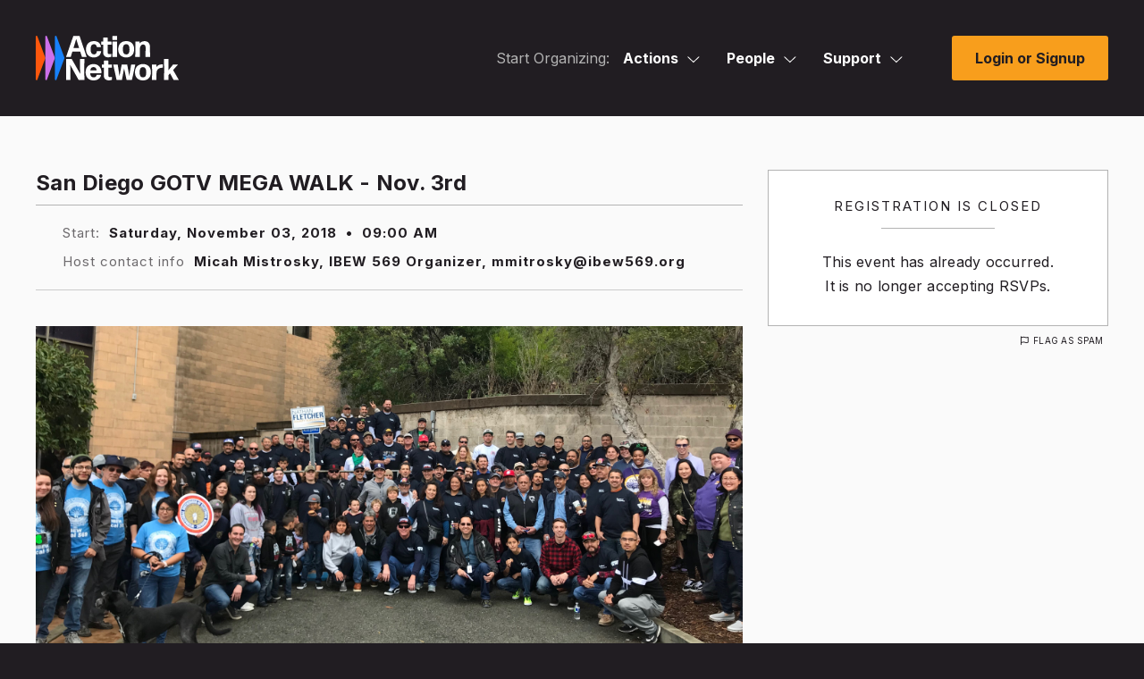

--- FILE ---
content_type: application/javascript
request_url: https://actionnetwork.org/includes/js/mic-recorder-mp3/index.min.js
body_size: 57218
content:
!function(e,t){"object"==typeof exports&&"undefined"!=typeof module?module.exports=t():"function"==typeof define&&define.amd?define(t):e.MicRecorder=t()}(this,function(){function e(e){return new Int16Array(e)}function t(e){return new Int32Array(e)}function a(e){return new Float32Array(e)}function s(e){if(1==e.length)return a(e[0]);var t=e[0];e=e.slice(1);for(var n=[],r=0;r<t;r++)n.push(s(e));return n}function n(e){if(1==e.length)return t(e[0]);var a=e[0];e=e.slice(1);for(var s=[],r=0;r<a;r++)s.push(n(e));return s}function r(t){if(1==t.length)return e(t[0]);var a=t[0];t=t.slice(1);for(var s=[],n=0;n<a;n++)s.push(r(t));return s}function i(e){if(1==e.length)return new Array(e[0]);var t=e[0];e=e.slice(1);for(var a=[],s=0;s<t;s++)a.push(i(e));return a}function _(e){this.ordinal=e}function o(e){this.ordinal=e}function l(){function e(e){var t,a;if(0!=e.ATH.useAdjust)if(a=e.loudness_sq[0][0],t=e.loudness_sq[1][0],2==e.channels_out?(a+=e.loudness_sq[0][1],t+=e.loudness_sq[1][1]):(a+=a,t+=t),2==e.mode_gr&&(a=Math.max(a,t)),a*=.5,(a*=e.ATH.aaSensitivityP)>.03125)e.ATH.adjust>=1?e.ATH.adjust=1:e.ATH.adjust<e.ATH.adjustLimit&&(e.ATH.adjust=e.ATH.adjustLimit),e.ATH.adjustLimit=1;else{var s=31.98*a+625e-6;e.ATH.adjust>=s?(e.ATH.adjust*=.075*s+.925,e.ATH.adjust<s&&(e.ATH.adjust=s)):e.ATH.adjustLimit>=s?e.ATH.adjust=s:e.ATH.adjust<e.ATH.adjustLimit&&(e.ATH.adjust=e.ATH.adjustLimit),e.ATH.adjustLimit=s}else e.ATH.adjust=1}function t(e){var t,a;for(z(0<=e.bitrate_index&&e.bitrate_index<16),z(0<=e.mode_ext&&e.mode_ext<4),e.bitrate_stereoMode_Hist[e.bitrate_index][4]++,e.bitrate_stereoMode_Hist[15][4]++,2==e.channels_out&&(e.bitrate_stereoMode_Hist[e.bitrate_index][e.mode_ext]++,e.bitrate_stereoMode_Hist[15][e.mode_ext]++),t=0;t<e.mode_gr;++t)for(a=0;a<e.channels_out;++a){var s=0|e.l3_side.tt[t][a].block_type;0!=e.l3_side.tt[t][a].mixed_block_flag&&(s=4),e.bitrate_blockType_Hist[e.bitrate_index][s]++,e.bitrate_blockType_Hist[e.bitrate_index][5]++,e.bitrate_blockType_Hist[15][s]++,e.bitrate_blockType_Hist[15][5]++}}function a(e,t){var a,s,n=e.internal_flags;if(0==n.lame_encode_frame_init){var r,i,_=C(2014),o=C(2014);for(n.lame_encode_frame_init=1,r=0,i=0;r<286+576*(1+n.mode_gr);++r)r<576*n.mode_gr?(_[r]=0,2==n.channels_out&&(o[r]=0)):(_[r]=t[0][i],2==n.channels_out&&(o[r]=t[1][i]),++i);for(s=0;s<n.mode_gr;s++)for(a=0;a<n.channels_out;a++)n.l3_side.tt[s][a].block_type=l.SHORT_TYPE;h.mdct_sub48(n,_,o),z(576>=l.FFTOFFSET),z(n.mf_size>=l.BLKSIZE+e.framesize-l.FFTOFFSET),z(n.mf_size>=512+e.framesize-32)}}var s=H,n=D,r=l.FFTOFFSET,i=l.MPG_MD_MS_LR,_=null;this.psy=null;var o=null,f=null,c=null;this.setModules=function(e,t,a,s){_=e,this.psy=t,o=t,f=s,c=a};var h=new s;this.lame_encode_mp3_frame=function(s,u,b,m,p,d){var v,g=F([2,2]);g[0][0]=new n,g[0][1]=new n,g[1][0]=new n,g[1][1]=new n;var S=F([2,2]);S[0][0]=new n,S[0][1]=new n,S[1][0]=new n,S[1][1]=new n;var M,R,A,B,w=[null,null],E=s.internal_flags,T=G([2,4]),y=[.5,.5],k=[[0,0],[0,0]],x=[[0,0],[0,0]];if(w[0]=u,w[1]=b,0==E.lame_encode_frame_init&&a(s,w),E.padding=0,(E.slot_lag-=E.frac_SpF)<0&&(E.slot_lag+=s.out_samplerate,E.padding=1),0!=E.psymodel){var P=[null,null],I=0,L=j(2);for(B=0;B<E.mode_gr;B++){for(A=0;A<E.channels_out;A++)P[A]=w[A],I=576+576*B-l.FFTOFFSET;if(0!=(s.VBR==q.vbr_mtrh||s.VBR==q.vbr_mt?o.L3psycho_anal_vbr(s,P,I,B,g,S,k[B],x[B],T[B],L):o.L3psycho_anal_ns(s,P,I,B,g,S,k[B],x[B],T[B],L)))return-4;for(s.mode==MPEGMode.JOINT_STEREO&&(y[B]=T[B][2]+T[B][3],y[B]>0&&(y[B]=T[B][3]/y[B])),A=0;A<E.channels_out;A++){var H=E.l3_side.tt[B][A];H.block_type=L[A],H.mixed_block_flag=0}}}else for(B=0;B<E.mode_gr;B++)for(A=0;A<E.channels_out;A++)E.l3_side.tt[B][A].block_type=l.NORM_TYPE,E.l3_side.tt[B][A].mixed_block_flag=0,x[B][A]=k[B][A]=700;if(e(E),h.mdct_sub48(E,w[0],w[1]),E.mode_ext=l.MPG_MD_LR_LR,s.force_ms)E.mode_ext=l.MPG_MD_MS_LR;else if(s.mode==MPEGMode.JOINT_STEREO){var V=0,N=0;for(B=0;B<E.mode_gr;B++)for(A=0;A<E.channels_out;A++)V+=x[B][A],N+=k[B][A];if(V<=1*N){var O=E.l3_side.tt[0],X=E.l3_side.tt[E.mode_gr-1];O[0].block_type==O[1].block_type&&X[0].block_type==X[1].block_type&&(E.mode_ext=l.MPG_MD_MS_LR)}}if(E.mode_ext==i?(M=S,R=x):(M=g,R=k),s.analysis&&null!=E.pinfo)for(B=0;B<E.mode_gr;B++)for(A=0;A<E.channels_out;A++)E.pinfo.ms_ratio[B]=E.ms_ratio[B],E.pinfo.ms_ener_ratio[B]=y[B],E.pinfo.blocktype[B][A]=E.l3_side.tt[B][A].block_type,E.pinfo.pe[B][A]=R[B][A],Y.arraycopy(E.l3_side.tt[B][A].xr,0,E.pinfo.xr[B][A],0,576),E.mode_ext==i&&(E.pinfo.ers[B][A]=E.pinfo.ers[B][A+2],Y.arraycopy(E.pinfo.energy[B][A+2],0,E.pinfo.energy[B][A],0,E.pinfo.energy[B][A].length));if(s.VBR==q.vbr_off||s.VBR==q.vbr_abr){var D,C;for(D=0;D<18;D++)E.nsPsy.pefirbuf[D]=E.nsPsy.pefirbuf[D+1];for(C=0,B=0;B<E.mode_gr;B++)for(A=0;A<E.channels_out;A++)C+=R[B][A];for(E.nsPsy.pefirbuf[18]=C,C=E.nsPsy.pefirbuf[9],D=0;D<9;D++)C+=(E.nsPsy.pefirbuf[D]+E.nsPsy.pefirbuf[18-D])*l.fircoef[D];for(C=3350*E.mode_gr*E.channels_out/C,B=0;B<E.mode_gr;B++)for(A=0;A<E.channels_out;A++)R[B][A]*=C}if(E.iteration_loop.iteration_loop(s,R,y,M),_.format_bitstream(s),v=_.copy_buffer(E,m,p,d,1),s.bWriteVbrTag&&f.addVbrFrame(s),s.analysis&&null!=E.pinfo){for(A=0;A<E.channels_out;A++){var z;for(z=0;z<r;z++)E.pinfo.pcmdata[A][z]=E.pinfo.pcmdata[A][z+s.framesize];for(z=r;z<1600;z++)E.pinfo.pcmdata[A][z]=w[A][z-r]}c.set_frame_pinfo(s,M)}return t(E),v}}function f(e){var t=e;this.ordinal=function(){return t}}function c(){var e=40;this.Class_ID=0,this.lame_encode_frame_init=0,this.iteration_init_init=0,this.fill_buffer_resample_init=0,this.mfbuf=Te([2,c.MFSIZE]),this.mode_gr=0,this.channels_in=0,this.channels_out=0,this.resample_ratio=0,this.mf_samples_to_encode=0,this.mf_size=0,this.VBR_min_bitrate=0,this.VBR_max_bitrate=0,this.bitrate_index=0,this.samplerate_index=0,this.mode_ext=0,this.lowpass1=0,this.lowpass2=0,this.highpass1=0,this.highpass2=0,this.noise_shaping=0,this.noise_shaping_amp=0,this.substep_shaping=0,this.psymodel=0,this.noise_shaping_stop=0,this.subblock_gain=0,this.use_best_huffman=0,this.full_outer_loop=0,this.l3_side=new me,this.ms_ratio=Ee(2),this.padding=0,this.frac_SpF=0,this.slot_lag=0,this.tag_spec=null,this.nMusicCRC=0,this.OldValue=ye(2),this.CurrentStep=ye(2),this.masking_lower=0,this.bv_scf=ye(576),this.pseudohalf=ye(fe.SFBMAX),this.sfb21_extra=!1,this.inbuf_old=new Array(2),this.blackfilt=new Array(2*c.BPC+1),this.itime=we(2),this.sideinfo_len=0,this.sb_sample=Te([2,2,18,K.SBLIMIT]),this.amp_filter=Ee(32),this.header=new Array(c.MAX_HEADER_BUF),this.h_ptr=0,this.w_ptr=0,this.ancillary_flag=0,this.ResvSize=0,this.ResvMax=0,this.scalefac_band=new ve,this.minval_l=Ee(K.CBANDS),this.minval_s=Ee(K.CBANDS),this.nb_1=Te([4,K.CBANDS]),this.nb_2=Te([4,K.CBANDS]),this.nb_s1=Te([4,K.CBANDS]),this.nb_s2=Te([4,K.CBANDS]),this.s3_ss=null,this.s3_ll=null,this.decay=0,this.thm=new Array(4),this.en=new Array(4),this.tot_ener=Ee(4),this.loudness_sq=Te([2,2]),this.loudness_sq_save=Ee(2),this.mld_l=Ee(K.SBMAX_l),this.mld_s=Ee(K.SBMAX_s),this.bm_l=ye(K.SBMAX_l),this.bo_l=ye(K.SBMAX_l),this.bm_s=ye(K.SBMAX_s),this.bo_s=ye(K.SBMAX_s),this.npart_l=0,this.npart_s=0,this.s3ind=ke([K.CBANDS,2]),this.s3ind_s=ke([K.CBANDS,2]),this.numlines_s=ye(K.CBANDS),this.numlines_l=ye(K.CBANDS),this.rnumlines_l=Ee(K.CBANDS),this.mld_cb_l=Ee(K.CBANDS),this.mld_cb_s=Ee(K.CBANDS),this.numlines_s_num1=0,this.numlines_l_num1=0,this.pe=Ee(4),this.ms_ratio_s_old=0,this.ms_ratio_l_old=0,this.ms_ener_ratio_old=0,this.blocktype_old=ye(2),this.nsPsy=new Re,this.VBR_seek_table=new Ae,this.ATH=null,this.PSY=null,this.nogap_total=0,this.nogap_current=0,this.decode_on_the_fly=!0,this.findReplayGain=!0,this.findPeakSample=!0,this.PeakSample=0,this.RadioGain=0,this.AudiophileGain=0,this.rgdata=null,this.noclipGainChange=0,this.noclipScale=0,this.bitrate_stereoMode_Hist=ke([16,5]),this.bitrate_blockType_Hist=ke([16,6]),this.pinfo=null,this.hip=null,this.in_buffer_nsamples=0,this.in_buffer_0=null,this.in_buffer_1=null,this.iteration_loop=null;for(t=0;t<this.en.length;t++)this.en[t]=new X;for(t=0;t<this.thm.length;t++)this.thm[t]=new X;for(var t=0;t<this.header.length;t++)this.header[t]=new function(){this.write_timing=0,this.ptr=0,this.buf=Be(e)}}function h(){function e(e,t,a,s,n,r){for(;0!=n--;)a[s]=1e-10+e[t+0]*r[0]-a[s-1]*r[1]+e[t-1]*r[2]-a[s-2]*r[3]+e[t-2]*r[4]-a[s-3]*r[5]+e[t-3]*r[6]-a[s-4]*r[7]+e[t-4]*r[8]-a[s-5]*r[9]+e[t-5]*r[10]-a[s-6]*r[11]+e[t-6]*r[12]-a[s-7]*r[13]+e[t-7]*r[14]-a[s-8]*r[15]+e[t-8]*r[16]-a[s-9]*r[17]+e[t-9]*r[18]-a[s-10]*r[19]+e[t-10]*r[20],++s,++t}function t(e,t,a,s,n,r){for(;0!=n--;)a[s]=e[t+0]*r[0]-a[s-1]*r[1]+e[t-1]*r[2]-a[s-2]*r[3]+e[t-2]*r[4],++s,++t}function a(e,t){for(var a=0;a<MAX_ORDER;a++)e.linprebuf[a]=e.lstepbuf[a]=e.loutbuf[a]=e.rinprebuf[a]=e.rstepbuf[a]=e.routbuf[a]=0;switch(0|t){case 48e3:e.reqindex=0;break;case 44100:e.reqindex=1;break;case 32e3:e.reqindex=2;break;case 24e3:e.reqindex=3;break;case 22050:e.reqindex=4;break;case 16e3:e.reqindex=5;break;case 12e3:e.reqindex=6;break;case 11025:e.reqindex=7;break;case 8e3:e.reqindex=8;break;default:return INIT_GAIN_ANALYSIS_ERROR}return e.sampleWindow=0|(t*_+o-1)/o,e.lsum=0,e.rsum=0,e.totsamp=0,He.ill(e.A,0),INIT_GAIN_ANALYSIS_OK}function s(e){return e*e}function n(e,t){var a,s=0;for(a=0;a<t;a++)s+=e[a];if(0==s)return GAIN_NOT_ENOUGH_SAMPLES;var n=0|Math.ceil(s*(1-i));for(a=t;a-- >0&&!((n-=e[a])<=0););return r-a/h.STEPS_per_dB}var r=64.82,i=(h.YULE_ORDER,.95),_=(h.MAX_SAMP_FREQ,h.RMS_WINDOW_TIME_NUMERATOR),o=h.RMS_WINDOW_TIME_DENOMINATOR,l=(h.MAX_SAMPLES_PER_WINDOW,[[.038575994352,-3.84664617118067,-.02160367184185,7.81501653005538,-.00123395316851,-11.34170355132042,-9291677959e-14,13.05504219327545,-.01655260341619,-12.28759895145294,.02161526843274,9.4829380631979,-.02074045215285,-5.87257861775999,.00594298065125,2.75465861874613,.00306428023191,-.86984376593551,.00012025322027,.13919314567432,.00288463683916],[.0541865640643,-3.47845948550071,-.02911007808948,6.36317777566148,-.00848709379851,-8.54751527471874,-.00851165645469,9.4769360780128,-.00834990904936,-8.81498681370155,.02245293253339,6.85401540936998,-.02596338512915,-4.39470996079559,.01624864962975,2.19611684890774,-.00240879051584,-.75104302451432,.00674613682247,.13149317958808,-.00187763777362],[.15457299681924,-2.37898834973084,-.09331049056315,2.84868151156327,-.06247880153653,-2.64577170229825,.02163541888798,2.23697657451713,-.05588393329856,-1.67148153367602,.04781476674921,1.00595954808547,.00222312597743,-.45953458054983,.03174092540049,.16378164858596,-.01390589421898,-.05032077717131,.00651420667831,.0234789740702,-.00881362733839],[.30296907319327,-1.61273165137247,-.22613988682123,1.0797749225997,-.08587323730772,-.2565625775407,.03282930172664,-.1627671912044,-.00915702933434,-.22638893773906,-.02364141202522,.39120800788284,-.00584456039913,-.22138138954925,.06276101321749,.04500235387352,-828086748e-14,.02005851806501,.00205861885564,.00302439095741,-.02950134983287],[.33642304856132,-1.49858979367799,-.2557224142557,.87350271418188,-.11828570177555,.12205022308084,.11921148675203,-.80774944671438,-.07834489609479,.47854794562326,-.0046997791438,-.12453458140019,-.0058950022444,-.04067510197014,.05724228140351,.08333755284107,.00832043980773,-.04237348025746,-.0163538138454,.02977207319925,-.0176017656815],[.4491525660845,-.62820619233671,-.14351757464547,.29661783706366,-.22784394429749,-.372563729424,-.01419140100551,.00213767857124,.04078262797139,-.42029820170918,-.12398163381748,.22199650564824,.04097565135648,.00613424350682,.10478503600251,.06747620744683,-.01863887810927,.05784820375801,-.03193428438915,.03222754072173,.00541907748707],[.56619470757641,-1.04800335126349,-.75464456939302,.29156311971249,.1624213774223,-.26806001042947,.16744243493672,.00819999645858,-.18901604199609,.45054734505008,.3093178284183,-.33032403314006,-.27562961986224,.0673936833311,.00647310677246,-.04784254229033,.08647503780351,.01639907836189,-.0378898455484,.01807364323573,-.00588215443421],[.58100494960553,-.51035327095184,-.53174909058578,-.31863563325245,-.14289799034253,-.20256413484477,.17520704835522,.1472815413433,.02377945217615,.38952639978999,.15558449135573,-.23313271880868,-.25344790059353,-.05246019024463,.01628462406333,-.02505961724053,.06920467763959,.02442357316099,-.03721611395801,.01818801111503,-.00749618797172],[.53648789255105,-.2504987195602,-.42163034350696,-.43193942311114,-.00275953611929,-.03424681017675,.04267842219415,-.04678328784242,-.10214864179676,.26408300200955,.14590772289388,.15113130533216,-.02459864859345,-.17556493366449,-.11202315195388,-.18823009262115,-.04060034127,.05477720428674,.0478866554818,.0470440968812,-.02217936801134]]),f=[[.98621192462708,-1.97223372919527,-1.97242384925416,.97261396931306,.98621192462708],[.98500175787242,-1.96977855582618,-1.97000351574484,.9702284756635,.98500175787242],[.97938932735214,-1.95835380975398,-1.95877865470428,.95920349965459,.97938932735214],[.97531843204928,-1.95002759149878,-1.95063686409857,.95124613669835,.97531843204928],[.97316523498161,-1.94561023566527,-1.94633046996323,.94705070426118,.97316523498161],[.96454515552826,-1.92783286977036,-1.92909031105652,.93034775234268,.96454515552826],[.96009142950541,-1.91858953033784,-1.92018285901082,.92177618768381,.96009142950541],[.95856916599601,-1.9154210807478,-1.91713833199203,.91885558323625,.95856916599601],[.94597685600279,-1.88903307939452,-1.89195371200558,.89487434461664,.94597685600279]];this.InitGainAnalysis=function(e,t){return a(e,t)!=INIT_GAIN_ANALYSIS_OK?INIT_GAIN_ANALYSIS_ERROR:(e.linpre=MAX_ORDER,e.rinpre=MAX_ORDER,e.lstep=MAX_ORDER,e.rstep=MAX_ORDER,e.lout=MAX_ORDER,e.rout=MAX_ORDER,He.fill(e.B,0),INIT_GAIN_ANALYSIS_OK)},this.AnalyzeSamples=function(a,n,r,i,_,o,c){var u,b,m,p,d,v,g;if(0==o)return GAIN_ANALYSIS_OK;switch(g=0,d=o,c){case 1:i=n,_=r;break;case 2:break;default:return GAIN_ANALYSIS_ERROR}for(o<MAX_ORDER?(Le.arraycopy(n,r,a.linprebuf,MAX_ORDER,o),Le.arraycopy(i,_,a.rinprebuf,MAX_ORDER,o)):(Le.arraycopy(n,r,a.linprebuf,MAX_ORDER,MAX_ORDER),Le.arraycopy(i,_,a.rinprebuf,MAX_ORDER,MAX_ORDER));d>0;){v=d>a.sampleWindow-a.totsamp?a.sampleWindow-a.totsamp:d,g<MAX_ORDER?(u=a.linpre+g,b=a.linprebuf,m=a.rinpre+g,p=a.rinprebuf,v>MAX_ORDER-g&&(v=MAX_ORDER-g)):(u=r+g,b=n,m=_+g,p=i),e(b,u,a.lstepbuf,a.lstep+a.totsamp,v,l[a.reqindex]),e(p,m,a.rstepbuf,a.rstep+a.totsamp,v,l[a.reqindex]),t(a.lstepbuf,a.lstep+a.totsamp,a.loutbuf,a.lout+a.totsamp,v,f[a.reqindex]),t(a.rstepbuf,a.rstep+a.totsamp,a.routbuf,a.rout+a.totsamp,v,f[a.reqindex]),u=a.lout+a.totsamp,b=a.loutbuf,m=a.rout+a.totsamp,p=a.routbuf;for(var S=v%8;0!=S--;)a.lsum+=s(b[u++]),a.rsum+=s(p[m++]);for(S=v/8;0!=S--;)a.lsum+=s(b[u+0])+s(b[u+1])+s(b[u+2])+s(b[u+3])+s(b[u+4])+s(b[u+5])+s(b[u+6])+s(b[u+7]),u+=8,a.rsum+=s(p[m+0])+s(p[m+1])+s(p[m+2])+s(p[m+3])+s(p[m+4])+s(p[m+5])+s(p[m+6])+s(p[m+7]),m+=8;if(d-=v,g+=v,a.totsamp+=v,a.totsamp==a.sampleWindow){var M=10*h.STEPS_per_dB*Math.log10((a.lsum+a.rsum)/a.totsamp*.5+1e-37),R=M<=0?0:0|M;R>=a.A.length&&(R=a.A.length-1),a.A[R]++,a.lsum=a.rsum=0,Le.arraycopy(a.loutbuf,a.totsamp,a.loutbuf,0,MAX_ORDER),Le.arraycopy(a.routbuf,a.totsamp,a.routbuf,0,MAX_ORDER),Le.arraycopy(a.lstepbuf,a.totsamp,a.lstepbuf,0,MAX_ORDER),Le.arraycopy(a.rstepbuf,a.totsamp,a.rstepbuf,0,MAX_ORDER),a.totsamp=0}if(a.totsamp>a.sampleWindow)return GAIN_ANALYSIS_ERROR}return o<MAX_ORDER?(Le.arraycopy(a.linprebuf,o,a.linprebuf,0,MAX_ORDER-o),Le.arraycopy(a.rinprebuf,o,a.rinprebuf,0,MAX_ORDER-o),Le.arraycopy(n,r,a.linprebuf,MAX_ORDER-o,o),Le.arraycopy(i,_,a.rinprebuf,MAX_ORDER-o,o)):(Le.arraycopy(n,r+o-MAX_ORDER,a.linprebuf,0,MAX_ORDER),Le.arraycopy(i,_+o-MAX_ORDER,a.rinprebuf,0,MAX_ORDER)),GAIN_ANALYSIS_OK},this.GetTitleGain=function(e){for(var t=n(e.A,e.A.length),a=0;a<e.A.length;a++)e.B[a]+=e.A[a],e.A[a]=0;for(a=0;a<MAX_ORDER;a++)e.linprebuf[a]=e.lstepbuf[a]=e.loutbuf[a]=e.rinprebuf[a]=e.rstepbuf[a]=e.routbuf[a]=0;return e.totsamp=0,e.lsum=e.rsum=0,t}}function u(e,t,a,s){this.xlen=e,this.linmax=t,this.table=a,this.hlen=s}function b(){function e(e){return We(0<=e+b.Q_MAX2&&e<b.Q_MAX),h[e+b.Q_MAX2]}function t(e,t){var a=i.ATHformula(t,e);return a-=f,a=Math.pow(10,a/10+e.ATHlower)}function a(e){for(var a=e.internal_flags.ATH.l,s=e.internal_flags.ATH.psfb21,n=e.internal_flags.ATH.s,r=e.internal_flags.ATH.psfb12,i=e.internal_flags,_=e.out_samplerate,o=0;o<K.SBMAX_l;o++){var l=i.scalefac_band.l[o],f=i.scalefac_band.l[o+1];a[o]=Ke.MAX_VALUE;for(c=l;c<f;c++){u=t(e,h=c*_/1152);a[o]=Math.min(a[o],u)}}for(o=0;o<K.PSFB21;o++){var l=i.scalefac_band.psfb21[o],f=i.scalefac_band.psfb21[o+1];s[o]=Ke.MAX_VALUE;for(c=l;c<f;c++){u=t(e,h=c*_/1152);s[o]=Math.min(s[o],u)}}for(o=0;o<K.SBMAX_s;o++){var l=i.scalefac_band.s[o],f=i.scalefac_band.s[o+1];n[o]=Ke.MAX_VALUE;for(c=l;c<f;c++){u=t(e,h=c*_/384);n[o]=Math.min(n[o],u)}n[o]*=i.scalefac_band.s[o+1]-i.scalefac_band.s[o]}for(o=0;o<K.PSFB12;o++){var l=i.scalefac_band.psfb12[o],f=i.scalefac_band.psfb12[o+1];r[o]=Ke.MAX_VALUE;for(var c=l;c<f;c++){var h=c*_/384,u=t(e,h);r[o]=Math.min(r[o],u)}r[o]*=i.scalefac_band.s[13]-i.scalefac_band.s[12]}if(e.noATH){for(o=0;o<K.SBMAX_l;o++)a[o]=1e-20;for(o=0;o<K.PSFB21;o++)s[o]=1e-20;for(o=0;o<K.SBMAX_s;o++)n[o]=1e-20;for(o=0;o<K.PSFB12;o++)r[o]=1e-20}i.ATH.floor=10*Math.log10(t(e,-1))}function s(e){this.s=e}var n=null,r=null,i=null;this.setModules=function(e,t,a){n=e,r=t,i=a},this.IPOW20=function(e){return We(0<=e&&e<b.Q_MAX),u[e]};var _=b.IXMAX_VAL+2,o=b.Q_MAX,l=b.Q_MAX2,f=(b.LARGE_BITS,100);this.nr_of_sfb_block=[[[6,5,5,5],[9,9,9,9],[6,9,9,9]],[[6,5,7,3],[9,9,12,6],[6,9,12,6]],[[11,10,0,0],[18,18,0,0],[15,18,0,0]],[[7,7,7,0],[12,12,12,0],[6,15,12,0]],[[6,6,6,3],[12,9,9,6],[6,12,9,6]],[[8,8,5,0],[15,12,9,0],[6,18,9,0]]];var c=[0,0,0,0,0,0,0,0,0,0,0,1,1,1,1,2,2,3,3,3,2,0];this.pretab=c,this.sfBandIndex=[new ve([0,6,12,18,24,30,36,44,54,66,80,96,116,140,168,200,238,284,336,396,464,522,576],[0,4,8,12,18,24,32,42,56,74,100,132,174,192],[0,0,0,0,0,0,0],[0,0,0,0,0,0,0]),new ve([0,6,12,18,24,30,36,44,54,66,80,96,114,136,162,194,232,278,332,394,464,540,576],[0,4,8,12,18,26,36,48,62,80,104,136,180,192],[0,0,0,0,0,0,0],[0,0,0,0,0,0,0]),new ve([0,6,12,18,24,30,36,44,54,66,80,96,116,140,168,200,238,284,336,396,464,522,576],[0,4,8,12,18,26,36,48,62,80,104,134,174,192],[0,0,0,0,0,0,0],[0,0,0,0,0,0,0]),new ve([0,4,8,12,16,20,24,30,36,44,52,62,74,90,110,134,162,196,238,288,342,418,576],[0,4,8,12,16,22,30,40,52,66,84,106,136,192],[0,0,0,0,0,0,0],[0,0,0,0,0,0,0]),new ve([0,4,8,12,16,20,24,30,36,42,50,60,72,88,106,128,156,190,230,276,330,384,576],[0,4,8,12,16,22,28,38,50,64,80,100,126,192],[0,0,0,0,0,0,0],[0,0,0,0,0,0,0]),new ve([0,4,8,12,16,20,24,30,36,44,54,66,82,102,126,156,194,240,296,364,448,550,576],[0,4,8,12,16,22,30,42,58,78,104,138,180,192],[0,0,0,0,0,0,0],[0,0,0,0,0,0,0]),new ve([0,6,12,18,24,30,36,44,54,66,80,96,116,140,168,200,238,284,336,396,464,522,576],[0,4,8,12,18,26,36,48,62,80,104,134,174,192],[0,0,0,0,0,0,0],[0,0,0,0,0,0,0]),new ve([0,6,12,18,24,30,36,44,54,66,80,96,116,140,168,200,238,284,336,396,464,522,576],[0,4,8,12,18,26,36,48,62,80,104,134,174,192],[0,0,0,0,0,0,0],[0,0,0,0,0,0,0]),new ve([0,12,24,36,48,60,72,88,108,132,160,192,232,280,336,400,476,566,568,570,572,574,576],[0,8,16,24,36,52,72,96,124,160,162,164,166,192],[0,0,0,0,0,0,0],[0,0,0,0,0,0,0])];var h=Ue(o+l+1),u=Ue(o),m=Ue(_),p=Ue(_);this.adj43=p,this.iteration_init=function(e){var t,s=e.internal_flags,r=s.l3_side;if(0==s.iteration_init_init){for(s.iteration_init_init=1,r.main_data_begin=0,a(e),m[0]=0,t=1;t<_;t++)m[t]=Math.pow(t,4/3);for(t=0;t<_-1;t++)p[t]=t+1-Math.pow(.5*(m[t]+m[t+1]),.75);for(p[t]=.5,t=0;t<o;t++)u[t]=Math.pow(2,-.1875*(t-210));for(t=0;t<=o+l;t++)h[t]=Math.pow(2,.25*(t-210-l));n.huffman_init(s);var i,f,c,b;for((t=e.exp_nspsytune>>2&63)>=32&&(t-=64),i=Math.pow(10,t/4/10),(t=e.exp_nspsytune>>8&63)>=32&&(t-=64),f=Math.pow(10,t/4/10),(t=e.exp_nspsytune>>14&63)>=32&&(t-=64),c=Math.pow(10,t/4/10),(t=e.exp_nspsytune>>20&63)>=32&&(t-=64),b=c*Math.pow(10,t/4/10),t=0;t<K.SBMAX_l;t++){d=t<=6?i:t<=13?f:t<=20?c:b,s.nsPsy.longfact[t]=d}for(t=0;t<K.SBMAX_s;t++){var d;d=t<=5?i:t<=10?f:t<=11?c:b,s.nsPsy.shortfact[t]=d}}},this.on_pe=function(e,t,a,s,n,i){var _,o,l=e.internal_flags,f=0,c=Qe(2),h=new De(f),u=r.ResvMaxBits(e,s,h,i),b=(f=h.bits)+u;for(b>xe.MAX_BITS_PER_GRANULE&&(b=xe.MAX_BITS_PER_GRANULE),_=0,o=0;o<l.channels_out;++o)a[o]=Math.min(xe.MAX_BITS_PER_CHANNEL,f/l.channels_out),c[o]=0|a[o]*t[n][o]/700-a[o],c[o]>3*s/4&&(c[o]=3*s/4),c[o]<0&&(c[o]=0),c[o]+a[o]>xe.MAX_BITS_PER_CHANNEL&&(c[o]=Math.max(0,xe.MAX_BITS_PER_CHANNEL-a[o])),_+=c[o];if(_>u)for(o=0;o<l.channels_out;++o)c[o]=u*c[o]/_;for(o=0;o<l.channels_out;++o)a[o]+=c[o],u-=c[o];for(_=0,o=0;o<l.channels_out;++o)_+=a[o];if(_>xe.MAX_BITS_PER_GRANULE){var m=0;for(o=0;o<l.channels_out;++o)a[o]*=xe.MAX_BITS_PER_GRANULE,a[o]/=_,m+=a[o];We(m<=xe.MAX_BITS_PER_GRANULE)}return b},this.reduce_side=function(e,t,a,s){We(s<=xe.MAX_BITS_PER_GRANULE),We(e[0]+e[1]<=xe.MAX_BITS_PER_GRANULE);var n=.33*(.5-t)/.5;n<0&&(n=0),n>.5&&(n=.5);var r=0|.5*n*(e[0]+e[1]);r>xe.MAX_BITS_PER_CHANNEL-e[0]&&(r=xe.MAX_BITS_PER_CHANNEL-e[0]),r<0&&(r=0),e[1]>=125&&(e[1]-r>125?(e[0]<a&&(e[0]+=r),e[1]-=r):(e[0]+=e[1]-125,e[1]=125)),(r=e[0]+e[1])>s&&(e[0]=s*e[0]/r,e[1]=s*e[1]/r),We(e[0]<=xe.MAX_BITS_PER_CHANNEL),We(e[1]<=xe.MAX_BITS_PER_CHANNEL),We(e[0]+e[1]<=xe.MAX_BITS_PER_GRANULE)},this.athAdjust=function(e,t,a){var s=90.30873362,n=Ze.FAST_LOG10_X(t,10),r=e*e,i=0;return n-=a,r>1e-20&&(i=1+Ze.FAST_LOG10_X(r,10/s)),i<0&&(i=0),n*=i,n+=a+s-94.82444863,Math.pow(10,.1*n)},this.calc_xmin=function(e,t,a,s){var n,r=0,i=e.internal_flags,_=0,o=0,l=i.ATH,f=a.xr,c=e.VBR==ze.vbr_mtrh?1:0,h=i.masking_lower;for(e.VBR!=ze.vbr_mtrh&&e.VBR!=ze.vbr_mt||(h=1),n=0;n<a.psy_lmax;n++){S=(g=e.VBR==ze.vbr_rh||e.VBR==ze.vbr_mtrh?athAdjust(l.adjust,l.l[n],l.floor):l.adjust*l.l[n])/(p=a.width[n]),M=2.220446049250313e-16,A=p>>1,R=0;do{R+=B=f[_]*f[_],M+=B<S?B:S,R+=w=f[++_]*f[_],M+=w<S?w:S,_++}while(--A>0);if(R>g&&o++,n==K.SBPSY_l&&M<(T=g*i.nsPsy.longfact[n])&&(M=T),0!=c&&(g=M),!e.ATHonly&&(E=t.en.l[n])>0){T=R*t.thm.l[n]*h/E,0!=c&&(T*=i.nsPsy.longfact[n]),g<T&&(g=T)}s[r++]=0!=c?g:g*i.nsPsy.longfact[n]}var u=575;if(a.block_type!=K.SHORT_TYPE)for(var b=576;0!=b--&&BitStream.EQ(f[b],0);)u=b;a.max_nonzero_coeff=u;for(var m=a.sfb_smin;n<a.psymax;m++,n+=3){var p,d,v;for(v=e.VBR==ze.vbr_rh||e.VBR==ze.vbr_mtrh?athAdjust(l.adjust,l.s[m],l.floor):l.adjust*l.s[m],p=a.width[n],d=0;d<3;d++){var g,S,M,R=0,A=p>>1;S=v/p,M=2.220446049250313e-16;do{var B,w;R+=B=f[_]*f[_],M+=B<S?B:S,R+=w=f[++_]*f[_],M+=w<S?w:S,_++}while(--A>0);if(R>v&&o++,m==K.SBPSY_s&&M<(T=v*i.nsPsy.shortfact[m])&&(M=T),g=0!=c?M:v,!e.ATHonly&&!e.ATHshort){var E=t.en.s[m][d];if(E>0){var T;T=R*t.thm.s[m][d]*h/E,0!=c&&(T*=i.nsPsy.shortfact[m]),g<T&&(g=T)}}s[r++]=0!=c?g:g*i.nsPsy.shortfact[m]}e.useTemporal&&(s[r-3]>s[r-3+1]&&(s[r-3+1]+=(s[r-3]-s[r-3+1])*i.decay),s[r-3+1]>s[r-3+2]&&(s[r-3+2]+=(s[r-3+1]-s[r-3+2])*i.decay))}return o},this.calc_noise_core=function(e,t,a,s){var n=0,r=t.s,i=e.l3_enc;if(r>e.count1)for(;0!=a--;){o=e.xr[r],r++,n+=o*o,o=e.xr[r],r++,n+=o*o}else if(r>e.big_values){var _=Ue(2);for(_[0]=0,_[1]=s;0!=a--;){o=Math.abs(e.xr[r])-_[i[r]],r++,n+=o*o,o=Math.abs(e.xr[r])-_[i[r]],r++,n+=o*o}}else for(;0!=a--;){var o;o=Math.abs(e.xr[r])-m[i[r]]*s,r++,n+=o*o,o=Math.abs(e.xr[r])-m[i[r]]*s,r++,n+=o*o}return t.s=r,n},this.calc_noise=function(t,a,n,r,i){var _,o,l=0,f=0,h=0,u=0,b=0,m=-20,p=0,d=t.scalefac,v=0;for(r.over_SSD=0,_=0;_<t.psymax;_++){var g=t.global_gain-(d[v++]+(0!=t.preflag?c[_]:0)<<t.scalefac_scale+1)-8*t.subblock_gain[t.window[_]],S=0;if(null!=i&&i.step[_]==g)S=i.noise[_],p+=t.width[_],n[l++]=S/a[f++],S=i.noise_log[_];else{var M=e(g);if(o=t.width[_]>>1,p+t.width[_]>t.max_nonzero_coeff){var R;o=(R=t.max_nonzero_coeff-p+1)>0?R>>1:0}var A=new s(p);S=this.calc_noise_core(t,A,o,M),p=A.s,null!=i&&(i.step[_]=g,i.noise[_]=S),S=n[l++]=S/a[f++],S=Ze.FAST_LOG10(Math.max(S,1e-20)),null!=i&&(i.noise_log[_]=S)}if(null!=i&&(i.global_gain=t.global_gain),b+=S,S>0){var B;B=Math.max(0|10*S+.5,1),r.over_SSD+=B*B,h++,u+=S}m=Math.max(m,S)}return r.over_count=h,r.tot_noise=b,r.over_noise=u,r.max_noise=m,h},this.set_pinfo=function(e,t,a,s,n){var r,i,_,o,l,f=e.internal_flags,h=0==t.scalefac_scale?.5:1,u=t.scalefac,b=Ue(L3Side.SFBMAX),m=Ue(L3Side.SFBMAX),p=new CalcNoiseResult;calc_xmin(e,a,t,b),calc_noise(t,b,m,p,null);var d=0;for(i=t.sfb_lmax,t.block_type!=K.SHORT_TYPE&&0==t.mixed_block_flag&&(i=22),r=0;r<i;r++){var v=f.scalefac_band.l[r],g=(S=f.scalefac_band.l[r+1])-v;for(o=0;d<S;d++)o+=t.xr[d]*t.xr[d];o/=g,l=1e15,f.pinfo.en[s][n][r]=l*o,f.pinfo.xfsf[s][n][r]=l*b[r]*m[r]/g,a.en.l[r]>0&&!e.ATHonly?o/=a.en.l[r]:o=0,f.pinfo.thr[s][n][r]=l*Math.max(o*a.thm.l[r],f.ATH.l[r]),f.pinfo.LAMEsfb[s][n][r]=0,0!=t.preflag&&r>=11&&(f.pinfo.LAMEsfb[s][n][r]=-h*c[r]),r<K.SBPSY_l&&(We(u[r]>=0),f.pinfo.LAMEsfb[s][n][r]-=h*u[r])}if(t.block_type==K.SHORT_TYPE)for(i=r,r=t.sfb_smin;r<K.SBMAX_s;r++)for(var v=f.scalefac_band.s[r],S=f.scalefac_band.s[r+1],g=S-v,M=0;M<3;M++){for(o=0,_=v;_<S;_++)o+=t.xr[d]*t.xr[d],d++;o=Math.max(o/g,1e-20),l=1e15,f.pinfo.en_s[s][n][3*r+M]=l*o,f.pinfo.xfsf_s[s][n][3*r+M]=l*b[i]*m[i]/g,a.en.s[r][M]>0?o/=a.en.s[r][M]:o=0,(e.ATHonly||e.ATHshort)&&(o=0),f.pinfo.thr_s[s][n][3*r+M]=l*Math.max(o*a.thm.s[r][M],f.ATH.s[r]),f.pinfo.LAMEsfb_s[s][n][3*r+M]=-2*t.subblock_gain[M],r<K.SBPSY_s&&(f.pinfo.LAMEsfb_s[s][n][3*r+M]-=h*u[i]),i++}f.pinfo.LAMEqss[s][n]=t.global_gain,f.pinfo.LAMEmainbits[s][n]=t.part2_3_length+t.part2_length,f.pinfo.LAMEsfbits[s][n]=t.part2_length,f.pinfo.over[s][n]=p.over_count,f.pinfo.max_noise[s][n]=10*p.max_noise,f.pinfo.over_noise[s][n]=10*p.over_noise,f.pinfo.tot_noise[s][n]=10*p.tot_noise,f.pinfo.over_SSD[s][n]=p.over_SSD}}function m(){function e(e){this.bits=0|e}function t(e,t,a,s,n,r){var i=.5946/t;for(at(e>0),e>>=1;0!=e--;)n[r++]=i>a[s++]?0:1,n[r++]=i>a[s++]?0:1}function a(e,t,a,s,n,r){at(e>0);var i=(e>>=1)%2;for(e>>=1;0!=e--;){var _,o,l,f;c=a[s++]*t,h=a[s++]*t,u=0|c,_=a[s++]*t,m=0|h,o=a[s++]*t,l=0|_,c+=b.adj43[u],f=0|o,h+=b.adj43[m],n[r++]=0|c,_+=b.adj43[l],n[r++]=0|h,o+=b.adj43[f],n[r++]=0|_,n[r++]=0|o}if(0!=i){var c,h,u,m;u=0|(c=a[s++]*t),m=0|(h=a[s++]*t),c+=b.adj43[u],h+=b.adj43[m],n[r++]=0|c,n[r++]=0|h}}function s(e,s,n,r,i){var _,o,l,f=0,c=0,h=0,u=0,m=s,p=0,d=m,v=0,g=e,S=0;for(l=null!=i&&r.global_gain==i.global_gain,o=r.block_type==K.SHORT_TYPE?38:21,_=0;_<=o;_++){var M=-1;if((l||r.block_type==K.NORM_TYPE)&&(M=r.global_gain-(r.scalefac[_]+(0!=r.preflag?b.pretab[_]:0)<<r.scalefac_scale+1)-8*r.subblock_gain[r.window[_]]),at(r.width[_]>=0),l&&i.step[_]==M)0!=c&&(a(c,n,g,S,d,v),c=0),0!=h&&(t(h,n,g,S,d,v),h=0);else{var R=r.width[_];if(f+r.width[_]>r.max_nonzero_coeff){var A;A=r.max_nonzero_coeff-f+1,et.fill(s,r.max_nonzero_coeff,576,0),(R=A)<0&&(R=0),_=o+1}if(0==c&&0==h&&(d=m,v=p,g=e,S=u),null!=i&&i.sfb_count1>0&&_>=i.sfb_count1&&i.step[_]>0&&M>=i.step[_]?(0!=c&&(a(c,n,g,S,d,v),c=0,d=m,v=p,g=e,S=u),h+=R):(0!=h&&(t(h,n,g,S,d,v),h=0,d=m,v=p,g=e,S=u),c+=R),R<=0){0!=h&&(t(h,n,g,S,d,v),h=0),0!=c&&(a(c,n,g,S,d,v),c=0);break}}_<=o&&(p+=r.width[_],u+=r.width[_],f+=r.width[_])}0!=c&&(a(c,n,g,S,d,v),c=0),0!=h&&(t(h,n,g,S,d,v),h=0)}function n(e,t,a){var s=0,n=0;do{var r=e[t++],i=e[t++];s<r&&(s=r),n<i&&(n=i)}while(t<a);return s<n&&(s=n),s}function r(e,t,a,s,n,r){var i,_=65536*je.ht[s].xlen+je.ht[n].xlen,o=0;do{var l=e[t++],f=e[t++];0!=l&&(l>14&&(l=15,o+=_),l*=16),0!=f&&(f>14&&(f=15,o+=_),l+=f),o+=je.largetbl[l]}while(t<a);return i=65535&o,(o>>=16)>i&&(o=i,s=n),r.bits+=o,s}function i(e,t,a,s){var n=0,r=je.ht[1].hlen;do{var i=2*e[t+0]+e[t+1];t+=2,n+=r[i]}while(t<a);return s.bits+=n,1}function _(e,t,a,s,n){var r,i,_=0,o=je.ht[s].xlen;i=2==s?je.table23:je.table56;do{var l=e[t+0]*o+e[t+1];t+=2,_+=i[l]}while(t<a);return r=65535&_,(_>>=16)>r&&(_=r,s++),n.bits+=_,s}function o(e,t,a,s,n){var r=0,i=0,_=0,o=je.ht[s].xlen,l=je.ht[s].hlen,f=je.ht[s+1].hlen,c=je.ht[s+2].hlen;do{var h=e[t+0]*o+e[t+1];t+=2,r+=l[h],i+=f[h],_+=c[h]}while(t<a);var u=s;return r>i&&(r=i,u++),r>_&&(r=_,u=s+2),n.bits+=r,u}function l(e,t,a,s){var l=n(e,t,a);switch(l){case 0:return l;case 1:return i(e,t,a,s);case 2:case 3:return _(e,t,a,d[l-1],s);case 4:case 5:case 6:case 7:case 8:case 9:case 10:case 11:case 12:case 13:case 14:case 15:return o(e,t,a,d[l-1],s);default:if(l>Je.IXMAX_VAL)return s.bits=Je.LARGE_BITS,-1;l-=15;var f;for(f=24;f<32&&!(je.ht[f].linmax>=l);f++);var c;for(c=f-8;c<24&&!(je.ht[c].linmax>=l);c++);return r(e,t,a,c,f,s)}}function f(t,a,s,n,r,i,_){for(var o=a.big_values,f=0;f<=22;f++)n[f]=Je.LARGE_BITS;for(f=0;f<16;f++){var c=t.scalefac_band.l[f+1];if(c>=o)break;var h=0,u=new e(h),b=l(s,0,c,u);h=u.bits;for(var m=0;m<8;m++){var p=t.scalefac_band.l[f+m+2];if(p>=o)break;var d=h,v=l(s,c,p,u=new e(d));d=u.bits,n[f+m]>d&&(n[f+m]=d,r[f+m]=f,i[f+m]=b,_[f+m]=v)}}}function c(t,a,s,n,r,i,_,o){for(var f=a.big_values,c=2;c<K.SBMAX_l+1;c++){var h=t.scalefac_band.l[c];if(h>=f)break;var u=r[c-2]+a.count1bits;if(s.part2_3_length<=u)break;var b=new e(u),m=l(n,h,f,b);u=b.bits,s.part2_3_length<=u||(s.assign(a),s.part2_3_length=u,s.region0_count=i[c-2],s.region1_count=c-2-i[c-2],s.table_select[0]=_[c-2],s.table_select[1]=o[c-2],s.table_select[2]=m)}}function h(e,t){for(var a,s=t.tt[1][e],n=t.tt[0][e],r=0;r<je.scfsi_band.length-1;r++){for(a=je.scfsi_band[r];a<je.scfsi_band[r+1]&&!(n.scalefac[a]!=s.scalefac[a]&&s.scalefac[a]>=0);a++);if(a==je.scfsi_band[r+1]){for(a=je.scfsi_band[r];a<je.scfsi_band[r+1];a++)s.scalefac[a]=-1;t.scfsi[e][r]=1}}var i=0,_=0;for(a=0;a<11;a++)-1!=s.scalefac[a]&&(_++,i<s.scalefac[a]&&(i=s.scalefac[a]));for(var o=0,l=0;a<K.SBPSY_l;a++)-1!=s.scalefac[a]&&(l++,o<s.scalefac[a]&&(o=s.scalefac[a]));for(r=0;r<16;r++)if(i<v[r]&&o<g[r]){var f=S[r]*_+M[r]*l;s.part2_length>f&&(s.part2_length=f,s.scalefac_compress=r)}}function u(e,t){for(var a=0;a<t;++a)if(e[a]<0)return!1;return!0}var b=null;this.qupvt=null,this.setModules=function(e){this.qupvt=e,b=e};var p=[[0,0],[0,0],[0,0],[0,0],[0,0],[0,1],[1,1],[1,1],[1,2],[2,2],[2,3],[2,3],[3,4],[3,4],[3,4],[4,5],[4,5],[4,6],[5,6],[5,6],[5,7],[6,7],[6,7]],d=[1,2,5,7,7,10,10,13,13,13,13,13,13,13,13];this.noquant_count_bits=function(t,a,s){var n=a.l3_enc,r=Math.min(576,a.max_nonzero_coeff+2>>1<<1);for(null!=s&&(s.sfb_count1=0);r>1&&0==(n[r-1]|n[r-2]);r-=2);a.count1=r;for(var i=0,_=0;r>3;r-=4){var o;if((2147483647&(n[r-1]|n[r-2]|n[r-3]|n[r-4]))>1)break;o=2*(2*(2*n[r-4]+n[r-3])+n[r-2])+n[r-1],i+=je.t32l[o],_+=je.t33l[o]}var f=i;if(a.count1table_select=0,i>_&&(f=_,a.count1table_select=1),a.count1bits=f,a.big_values=r,0==r)return f;if(a.block_type==K.SHORT_TYPE)(i=3*t.scalefac_band.s[3])>a.big_values&&(i=a.big_values),_=a.big_values;else if(a.block_type==K.NORM_TYPE){if(at(r<=576),i=a.region0_count=t.bv_scf[r-2],_=a.region1_count=t.bv_scf[r-1],at(i+_+2<K.SBPSY_l),_=t.scalefac_band.l[i+_+2],i=t.scalefac_band.l[i+1],_<r){c=new e(f);a.table_select[2]=l(n,_,r,c),f=c.bits}}else a.region0_count=7,a.region1_count=K.SBMAX_l-1-7-1,(i=t.scalefac_band.l[8])>(_=r)&&(i=_);if(i=Math.min(i,r),_=Math.min(_,r),at(i>=0),at(_>=0),0<i){c=new e(f);a.table_select[0]=l(n,0,i,c),f=c.bits}if(i<_){var c=new e(f);a.table_select[1]=l(n,i,_,c),f=c.bits}if(2==t.use_best_huffman&&(a.part2_3_length=f,best_huffman_divide(t,a),f=a.part2_3_length),null!=s&&a.block_type==K.NORM_TYPE){for(var h=0;t.scalefac_band.l[h]<a.big_values;)h++;s.sfb_count1=h}return f},this.count_bits=function(e,t,a,n){var r=a.l3_enc,i=Je.IXMAX_VAL/b.IPOW20(a.global_gain);if(a.xrpow_max>i)return Je.LARGE_BITS;if(s(t,r,b.IPOW20(a.global_gain),a,n),0!=(2&e.substep_shaping))for(var _=0,o=a.global_gain+a.scalefac_scale,l=.634521682242439/b.IPOW20(o),f=0;f<a.sfbmax;f++){var c=a.width[f];if(at(c>=0),0==e.pseudohalf[f])_+=c;else{var h;for(h=_,_+=c;h<_;++h)r[h]=t[h]>=l?r[h]:0}}return this.noquant_count_bits(e,a,n)},this.best_huffman_divide=function(t,a){var s=new ue,n=a.l3_enc,r=tt(23),i=tt(23),_=tt(23),o=tt(23);if(a.block_type!=K.SHORT_TYPE||1!=t.mode_gr){s.assign(a),a.block_type==K.NORM_TYPE&&(f(t,a,n,r,i,_,o),c(t,s,a,n,r,i,_,o));var h=s.big_values;if(!(0==h||(n[h-2]|n[h-1])>1||(h=a.count1+2)>576)){s.assign(a),s.count1=h;var u=0,b=0;for(at(h<=576);h>s.big_values;h-=4){var m=2*(2*(2*n[h-4]+n[h-3])+n[h-2])+n[h-1];u+=je.t32l[m],b+=je.t33l[m]}if(s.big_values=h,s.count1table_select=0,u>b&&(u=b,s.count1table_select=1),s.count1bits=u,s.block_type==K.NORM_TYPE)c(t,s,a,n,r,i,_,o);else{if(s.part2_3_length=u,(u=t.scalefac_band.l[8])>h&&(u=h),u>0){p=new e(s.part2_3_length);s.table_select[0]=l(n,0,u,p),s.part2_3_length=p.bits}if(h>u){var p=new e(s.part2_3_length);s.table_select[1]=l(n,u,h,p),s.part2_3_length=p.bits}a.part2_3_length>s.part2_3_length&&a.assign(s)}}}};var v=[1,1,1,1,8,2,2,2,4,4,4,8,8,8,16,16],g=[1,2,4,8,1,2,4,8,2,4,8,2,4,8,4,8],S=[0,0,0,0,3,1,1,1,2,2,2,3,3,3,4,4],M=[0,1,2,3,0,1,2,3,1,2,3,1,2,3,2,3];m.slen1_tab=S,m.slen2_tab=M,this.best_scalefac_store=function(e,t,a,s){var n,r,i,_,o=s.tt[t][a],l=0;for(i=0,n=0;n<o.sfbmax;n++){var f=o.width[n];for(at(f>=0),i+=f,_=-f;_<0&&0==o.l3_enc[_+i];_++);0==_&&(o.scalefac[n]=l=-2)}if(0==o.scalefac_scale&&0==o.preflag){var c=0;for(n=0;n<o.sfbmax;n++)o.scalefac[n]>0&&(c|=o.scalefac[n]);if(0==(1&c)&&0!=c){for(n=0;n<o.sfbmax;n++)o.scalefac[n]>0&&(o.scalefac[n]>>=1);o.scalefac_scale=l=1}}if(0==o.preflag&&o.block_type!=K.SHORT_TYPE&&2==e.mode_gr){for(n=11;n<K.SBPSY_l&&!(o.scalefac[n]<b.pretab[n]&&-2!=o.scalefac[n]);n++);if(n==K.SBPSY_l){for(n=11;n<K.SBPSY_l;n++)o.scalefac[n]>0&&(o.scalefac[n]-=b.pretab[n]);o.preflag=l=1}}for(r=0;r<4;r++)s.scfsi[a][r]=0;for(2==e.mode_gr&&1==t&&s.tt[0][a].block_type!=K.SHORT_TYPE&&s.tt[1][a].block_type!=K.SHORT_TYPE&&(h(a,s),l=0),n=0;n<o.sfbmax;n++)-2==o.scalefac[n]&&(o.scalefac[n]=0);0!=l&&(2==e.mode_gr?this.scale_bitcount(o):this.scale_bitcount_lsf(e,o))};var R=[0,18,36,54,54,36,54,72,54,72,90,72,90,108,108,126],A=[0,18,36,54,51,35,53,71,52,70,88,69,87,105,104,122],B=[0,10,20,30,33,21,31,41,32,42,52,43,53,63,64,74];this.scale_bitcount=function(e){var t,a,s,n=0,r=0,i=e.scalefac;if(at(u(i,e.sfbmax)),e.block_type==K.SHORT_TYPE)s=R,0!=e.mixed_block_flag&&(s=A);else if(s=B,0==e.preflag){for(a=11;a<K.SBPSY_l&&!(i[a]<b.pretab[a]);a++);if(a==K.SBPSY_l)for(e.preflag=1,a=11;a<K.SBPSY_l;a++)i[a]-=b.pretab[a]}for(a=0;a<e.sfbdivide;a++)n<i[a]&&(n=i[a]);for(;a<e.sfbmax;a++)r<i[a]&&(r=i[a]);for(e.part2_length=Je.LARGE_BITS,t=0;t<16;t++)n<v[t]&&r<g[t]&&e.part2_length>s[t]&&(e.part2_length=s[t],e.scalefac_compress=t);return e.part2_length==Je.LARGE_BITS};var w=[[15,15,7,7],[15,15,7,0],[7,3,0,0],[15,31,31,0],[7,7,7,0],[3,3,0,0]];this.scale_bitcount_lsf=function(e,t){var a,s,n,r,i,_,o,l,f=tt(4),c=t.scalefac;for(a=0!=t.preflag?2:0,o=0;o<4;o++)f[o]=0;if(t.block_type==K.SHORT_TYPE){s=1;h=b.nr_of_sfb_block[a][s];for(l=0,n=0;n<4;n++)for(r=h[n]/3,o=0;o<r;o++,l++)for(i=0;i<3;i++)c[3*l+i]>f[n]&&(f[n]=c[3*l+i])}else{s=0;var h=b.nr_of_sfb_block[a][s];for(l=0,n=0;n<4;n++)for(r=h[n],o=0;o<r;o++,l++)c[l]>f[n]&&(f[n]=c[l])}for(_=!1,n=0;n<4;n++)f[n]>w[a][n]&&(_=!0);if(!_){var u,m,p,d;for(t.sfb_partition_table=b.nr_of_sfb_block[a][s],n=0;n<4;n++)t.slen[n]=E[f[n]];switch(u=t.slen[0],m=t.slen[1],p=t.slen[2],d=t.slen[3],a){case 0:t.scalefac_compress=(5*u+m<<4)+(p<<2)+d;break;case 1:t.scalefac_compress=400+(5*u+m<<2)+p;break;case 2:t.scalefac_compress=500+3*u+m;break;default:$e.err.printf("intensity stereo not implemented yet\n")}}if(!_)for(at(null!=t.sfb_partition_table),t.part2_length=0,n=0;n<4;n++)t.part2_length+=t.slen[n]*t.sfb_partition_table[n];return _};var E=[0,1,2,2,3,3,3,3,4,4,4,4,4,4,4,4];this.huffman_init=function(e){for(var t=2;t<=576;t+=2){for(var a,s=0;e.scalefac_band.l[++s]<t;);for(a=p[s][0];e.scalefac_band.l[a+1]>t;)a--;for(a<0&&(a=p[s][0]),e.bv_scf[t-2]=a,a=p[s][1];e.scalefac_band.l[a+e.bv_scf[t-2]+2]>t;)a--;a<0&&(a=p[s][1]),e.bv_scf[t-1]=a}}}function p(){function e(e){nt.arraycopy(e.header[e.w_ptr].buf,0,M,A,e.sideinfo_len),A+=e.sideinfo_len,R+=8*e.sideinfo_len,e.w_ptr=e.w_ptr+1&xe.MAX_HEADER_BUF-1}function t(t,a,s){for(lt(s<p-2);s>0;){var n;0==B&&(B=8,lt(++A<Lame.LAME_MAXMP3BUFFER),lt(t.header[t.w_ptr].write_timing>=R),t.header[t.w_ptr].write_timing==R&&e(t),M[A]=0),n=Math.min(s,B),B-=n,lt((s-=n)<p),lt(B<p),M[A]|=a>>s<<B,R+=n}}function a(e,t,a){for(lt(a<p-2);a>0;){var s;0==B&&(B=8,lt(++A<Lame.LAME_MAXMP3BUFFER),M[A]=0),s=Math.min(a,B),B-=s,lt((a-=s)<p),lt(B<p),M[A]|=t>>a<<B,R+=s}}function s(e,a){var s,n=e.internal_flags;if(lt(a>=0),a>=8&&(t(n,76,8),a-=8),a>=8&&(t(n,65,8),a-=8),a>=8&&(t(n,77,8),a-=8),a>=8&&(t(n,69,8),a-=8),a>=32){var r=g.getLameShortVersion();if(a>=32)for(s=0;s<r.length&&a>=8;++s)a-=8,t(n,r.charAt(s),8)}for(;a>=1;a-=1)t(n,n.ancillary_flag,1),n.ancillary_flag^=e.disable_reservoir?0:1;lt(0==a)}function n(e,t,a){for(var s=e.header[e.h_ptr].ptr;a>0;){var n=Math.min(a,8-(7&s));lt((a-=n)<p),e.header[e.h_ptr].buf[s>>3]|=t>>a<<8-(7&s)-n,s+=n}e.header[e.h_ptr].ptr=s}function r(e,t){e<<=8;for(var a=0;a<8;a++)0!=(65536&((t<<=1)^(e<<=1)))&&(t^=m);return t}function i(e,t){var a,s,r,i=e.internal_flags;if(a=i.l3_side,i.header[i.h_ptr].ptr=0,rt.fill(i.header[i.h_ptr].buf,0,i.sideinfo_len,0),e.out_samplerate<16e3?n(i,4094,12):n(i,4095,12),n(i,e.version,1),n(i,1,2),n(i,e.error_protection?0:1,1),n(i,i.bitrate_index,4),n(i,i.samplerate_index,2),n(i,i.padding,1),n(i,e.extension,1),n(i,e.mode.ordinal(),2),n(i,i.mode_ext,2),n(i,e.copyright,1),n(i,e.original,1),n(i,e.emphasis,2),e.error_protection&&n(i,0,16),1==e.version){for(lt(a.main_data_begin>=0),n(i,a.main_data_begin,9),2==i.channels_out?n(i,a.private_bits,3):n(i,a.private_bits,5),r=0;r<i.channels_out;r++){var _;for(_=0;_<4;_++)n(i,a.scfsi[r][_],1)}for(s=0;s<2;s++)for(r=0;r<i.channels_out;r++)n(i,(o=a.tt[s][r]).part2_3_length+o.part2_length,12),n(i,o.big_values/2,9),n(i,o.global_gain,8),n(i,o.scalefac_compress,4),o.block_type!=K.NORM_TYPE?(n(i,1,1),n(i,o.block_type,2),n(i,o.mixed_block_flag,1),14==o.table_select[0]&&(o.table_select[0]=16),n(i,o.table_select[0],5),14==o.table_select[1]&&(o.table_select[1]=16),n(i,o.table_select[1],5),n(i,o.subblock_gain[0],3),n(i,o.subblock_gain[1],3),n(i,o.subblock_gain[2],3)):(n(i,0,1),14==o.table_select[0]&&(o.table_select[0]=16),n(i,o.table_select[0],5),14==o.table_select[1]&&(o.table_select[1]=16),n(i,o.table_select[1],5),14==o.table_select[2]&&(o.table_select[2]=16),n(i,o.table_select[2],5),lt(0<=o.region0_count&&o.region0_count<16),lt(0<=o.region1_count&&o.region1_count<8),n(i,o.region0_count,4),n(i,o.region1_count,3)),n(i,o.preflag,1),n(i,o.scalefac_scale,1),n(i,o.count1table_select,1)}else for(lt(a.main_data_begin>=0),n(i,a.main_data_begin,8),n(i,a.private_bits,i.channels_out),s=0,r=0;r<i.channels_out;r++){var o=a.tt[s][r];n(i,o.part2_3_length+o.part2_length,12),n(i,o.big_values/2,9),n(i,o.global_gain,8),n(i,o.scalefac_compress,9),o.block_type!=K.NORM_TYPE?(n(i,1,1),n(i,o.block_type,2),n(i,o.mixed_block_flag,1),14==o.table_select[0]&&(o.table_select[0]=16),n(i,o.table_select[0],5),14==o.table_select[1]&&(o.table_select[1]=16),n(i,o.table_select[1],5),n(i,o.subblock_gain[0],3),n(i,o.subblock_gain[1],3),n(i,o.subblock_gain[2],3)):(n(i,0,1),14==o.table_select[0]&&(o.table_select[0]=16),n(i,o.table_select[0],5),14==o.table_select[1]&&(o.table_select[1]=16),n(i,o.table_select[1],5),14==o.table_select[2]&&(o.table_select[2]=16),n(i,o.table_select[2],5),lt(0<=o.region0_count&&o.region0_count<16),lt(0<=o.region1_count&&o.region1_count<8),n(i,o.region0_count,4),n(i,o.region1_count,3)),n(i,o.scalefac_scale,1),n(i,o.count1table_select,1)}e.error_protection&&CRC_writeheader(i,i.header[i.h_ptr].buf);var l=i.h_ptr;lt(i.header[l].ptr==8*i.sideinfo_len),i.h_ptr=l+1&xe.MAX_HEADER_BUF-1,i.header[i.h_ptr].write_timing=i.header[l].write_timing+t,i.h_ptr==i.w_ptr&&nt.err.println("Error: MAX_HEADER_BUF too small in bitstream.c \n")}function _(e,a){var s,n=je.ht[a.count1table_select+32],r=0,i=a.big_values,_=a.big_values;for(lt(a.count1table_select<2),s=(a.count1-a.big_values)/4;s>0;--s){var o,l=0,f=0;0!=(o=a.l3_enc[i+0])&&(f+=8,a.xr[_+0]<0&&l++,lt(o<=1)),0!=(o=a.l3_enc[i+1])&&(f+=4,l*=2,a.xr[_+1]<0&&l++,lt(o<=1)),0!=(o=a.l3_enc[i+2])&&(f+=2,l*=2,a.xr[_+2]<0&&l++,lt(o<=1)),0!=(o=a.l3_enc[i+3])&&(f++,l*=2,a.xr[_+3]<0&&l++,lt(o<=1)),i+=4,_+=4,t(e,l+n.table[f],n.hlen[f]),r+=n.hlen[f]}return r}function o(e,a,s,n,r){var i=je.ht[a],_=0;if(lt(a<32),0==a)return _;for(var o=s;o<n;o+=2){var l=0,f=0,c=i.xlen,h=i.xlen,u=0,b=r.l3_enc[o],m=r.l3_enc[o+1];if(0!=b&&(r.xr[o]<0&&u++,l--),a>15){if(b>14){var d=b-15;lt(d<=i.linmax),u|=d<<1,f=c,b=15}if(m>14){var v=m-15;lt(v<=i.linmax),u<<=c,u|=v,f+=c,m=15}h=16}0!=m&&(u<<=1,r.xr[o+1]<0&&u++,l--),lt((b|m)<16),b=b*h+m,f-=l,l+=i.hlen[b],lt(l<=p),lt(f<=p),t(e,i.table[b],l),t(e,u,f),_+=l+f}return _}function l(e,t){var a=3*e.scalefac_band.s[3];a>t.big_values&&(a=t.big_values);var s=o(e,t.table_select[0],0,a,t);return s+=o(e,t.table_select[1],a,t.big_values,t)}function f(e,t){var a,s,n,r;a=t.big_values,lt(0<=a&&a<=576);var i=t.region0_count+1;return lt(0<=i),lt(i<e.scalefac_band.l.length),n=e.scalefac_band.l[i],i+=t.region1_count+1,lt(0<=i),lt(i<e.scalefac_band.l.length),r=e.scalefac_band.l[i],n>a&&(n=a),r>a&&(r=a),s=o(e,t.table_select[0],0,n,t),s+=o(e,t.table_select[1],n,r,t),s+=o(e,t.table_select[2],r,a,t)}function c(e){var a,s,n,r,i=0,o=e.internal_flags,c=o.l3_side;if(1==e.version)for(a=0;a<2;a++)for(s=0;s<o.channels_out;s++){var h=c.tt[a][s],u=st.slen1_tab[h.scalefac_compress],b=st.slen2_tab[h.scalefac_compress];for(r=0,n=0;n<h.sfbdivide;n++)-1!=h.scalefac[n]&&(t(o,h.scalefac[n],u),r+=u);for(;n<h.sfbmax;n++)-1!=h.scalefac[n]&&(t(o,h.scalefac[n],b),r+=b);lt(r==h.part2_length),h.block_type==K.SHORT_TYPE?r+=l(o,h):r+=f(o,h),r+=_(o,h),lt(r==h.part2_3_length+h.part2_length),i+=r}else for(a=0,s=0;s<o.channels_out;s++){var m,p,h=c.tt[a][s],d=0;if(lt(null!=h.sfb_partition_table),r=0,n=0,p=0,h.block_type==K.SHORT_TYPE){for(;p<4;p++){var v=h.sfb_partition_table[p]/3,g=h.slen[p];for(m=0;m<v;m++,n++)t(o,Math.max(h.scalefac[3*n+0],0),g),t(o,Math.max(h.scalefac[3*n+1],0),g),t(o,Math.max(h.scalefac[3*n+2],0),g),d+=3*g}r+=l(o,h)}else{for(;p<4;p++){var v=h.sfb_partition_table[p],g=h.slen[p];for(m=0;m<v;m++,n++)t(o,Math.max(h.scalefac[n],0),g),d+=g}r+=f(o,h)}r+=_(o,h),lt(r==h.part2_3_length),lt(d==h.part2_length),i+=d+r}return i}function h(){this.total=0}function u(e,t){var a,s,n,r,i,_=e.internal_flags;return i=_.w_ptr,-1==(r=_.h_ptr-1)&&(r=xe.MAX_HEADER_BUF-1),a=_.header[r].write_timing-R,t.total=a,a>=0&&(s=1+r-i,r<i&&(s=1+r-i+xe.MAX_HEADER_BUF),a-=8*s*_.sideinfo_len),n=b.getframebits(e),a+=n,t.total+=n,t.total%8!=0?t.total=1+t.total/8:t.total=t.total/8,t.total+=A+1,a<0&&nt.err.println("strange error flushing buffer ... \n"),a}var b=this,m=32773,p=32,d=null,v=null,g=null,S=null;this.setModules=function(e,t,a,s){d=e,v=t,g=a,S=s};var M=null,R=0,A=0,B=0;this.getframebits=function(e){var t,a=e.internal_flags;return t=0!=a.bitrate_index?je.bitrate_table[e.version][a.bitrate_index]:e.brate,lt(8<=t&&t<=640),8*(0|72e3*(e.version+1)*t/e.out_samplerate+a.padding)},this.CRC_writeheader=function(e,t){var a=65535;a=r(255&t[2],a),a=r(255&t[3],a);for(var s=6;s<e.sideinfo_len;s++)a=r(255&t[s],a);t[4]=byte(a>>8),t[5]=byte(255&a)},this.flush_bitstream=function(e){var t,a,n=e.internal_flags,r=n.h_ptr-1;if(-1==r&&(r=xe.MAX_HEADER_BUF-1),t=n.l3_side,!((a=u(e,new h))<0)){if(s(e,a),lt(n.header[r].write_timing+this.getframebits(e)==R),n.ResvSize=0,t.main_data_begin=0,n.findReplayGain){var i=d.GetTitleGain(n.rgdata);lt(NEQ(i,GainAnalysis.GAIN_NOT_ENOUGH_SAMPLES)),n.RadioGain=0|Math.floor(10*i+.5)}n.findPeakSample&&(n.noclipGainChange=0|Math.ceil(20*Math.log10(n.PeakSample/32767)*10),n.noclipGainChange>0&&(EQ(e.scale,1)||EQ(e.scale,0))?n.noclipScale=Math.floor(32767/n.PeakSample*100)/100:n.noclipScale=-1)}},this.add_dummy_byte=function(e,t,s){for(var n,r=e.internal_flags;s-- >0;)for(a(0,t,8),n=0;n<xe.MAX_HEADER_BUF;++n)r.header[n].write_timing+=8},this.format_bitstream=function(e){var t,a=e.internal_flags;t=a.l3_side;var n=this.getframebits(e);s(e,t.resvDrain_pre),i(e,n);var r=8*a.sideinfo_len;if(r+=c(e),s(e,t.resvDrain_post),r+=t.resvDrain_post,t.main_data_begin+=(n-r)/8,u(e,new h)!=a.ResvSize&&nt.err.println("Internal buffer inconsistency. flushbits <> ResvSize"),8*t.main_data_begin!=a.ResvSize&&(nt.err.printf("bit reservoir error: \nl3_side.main_data_begin: %d \nResvoir size:             %d \nresv drain (post)         %d \nresv drain (pre)          %d \nheader and sideinfo:      %d \ndata bits:                %d \ntotal bits:               %d (remainder: %d) \nbitsperframe:             %d \n",8*t.main_data_begin,a.ResvSize,t.resvDrain_post,t.resvDrain_pre,8*a.sideinfo_len,r-t.resvDrain_post-8*a.sideinfo_len,r,r%8,n),nt.err.println("This is a fatal error.  It has several possible causes:"),nt.err.println("90%%  LAME compiled with buggy version of gcc using advanced optimizations"),nt.err.println(" 9%%  Your system is overclocked"),nt.err.println(" 1%%  bug in LAME encoding library"),a.ResvSize=8*t.main_data_begin),lt(R%8==0),R>1e9){var _;for(_=0;_<xe.MAX_HEADER_BUF;++_)a.header[_].write_timing-=R;R=0}return 0},this.copy_buffer=function(e,t,a,s,n){var r=A+1;if(r<=0)return 0;if(0!=s&&r>s)return-1;if(nt.arraycopy(M,0,t,a,r),A=-1,B=0,0!=n){var i=ot(1);if(i[0]=e.nMusicCRC,S.updateMusicCRC(i,t,a,r),e.nMusicCRC=i[0],r>0&&(e.VBR_seek_table.nBytesWritten+=r),e.decode_on_the_fly)for(var _,o=_t([2,1152]),l=r,f=-1;0!=f;)if(f=v.hip_decode1_unclipped(e.hip,t,a,l,o[0],o[1]),l=0,-1==f&&(f=0),f>0){if(lt(f<=1152),e.findPeakSample){for(_=0;_<f;_++)o[0][_]>e.PeakSample?e.PeakSample=o[0][_]:-o[0][_]>e.PeakSample&&(e.PeakSample=-o[0][_]);if(e.channels_out>1)for(_=0;_<f;_++)o[1][_]>e.PeakSample?e.PeakSample=o[1][_]:-o[1][_]>e.PeakSample&&(e.PeakSample=-o[1][_])}if(e.findReplayGain&&d.AnalyzeSamples(e.rgdata,o[0],0,o[1],0,f,e.channels_out)==GainAnalysis.GAIN_ANALYSIS_ERROR)return-6}}return r},this.init_bit_stream_w=function(e){M=it(Lame.LAME_MAXMP3BUFFER),e.h_ptr=e.w_ptr=0,e.header[e.h_ptr].write_timing=0,A=-1,B=0,R=0}}function d(){function e(){this.mask_adjust=0,this.mask_adjust_short=0,this.bo_l_weight=bt(K.SBMAX_l),this.bo_s_weight=bt(K.SBMAX_s)}function t(){this.lowerlimit=0}function a(e,t){this.lowpass=t}function s(e){var t;return e.class_id=V,t=e.internal_flags=new xe,e.mode=MPEGMode.NOT_SET,e.original=1,e.in_samplerate=44100,e.num_channels=2,e.num_samples=-1,e.bWriteVbrTag=!0,e.quality=-1,e.short_blocks=null,t.subblock_gain=-1,e.lowpassfreq=0,e.highpassfreq=0,e.lowpasswidth=-1,e.highpasswidth=-1,e.VBR=ht.vbr_off,e.VBR_q=4,e.ATHcurve=-1,e.VBR_mean_bitrate_kbps=128,e.VBR_min_bitrate_kbps=0,e.VBR_max_bitrate_kbps=0,e.VBR_hard_min=0,t.VBR_min_bitrate=1,t.VBR_max_bitrate=13,e.quant_comp=-1,e.quant_comp_short=-1,e.msfix=-1,t.resample_ratio=1,t.OldValue[0]=180,t.OldValue[1]=180,t.CurrentStep[0]=4,t.CurrentStep[1]=4,t.masking_lower=1,t.nsPsy.attackthre=-1,t.nsPsy.attackthre_s=-1,e.scale=-1,e.athaa_type=-1,e.ATHtype=-1,e.athaa_loudapprox=-1,e.athaa_sensitivity=0,e.useTemporal=null,e.interChRatio=-1,t.mf_samples_to_encode=K.ENCDELAY+K.POSTDELAY,e.encoder_padding=0,t.mf_size=K.ENCDELAY-K.MDCTDELAY,e.findReplayGain=!1,e.decode_on_the_fly=!1,t.decode_on_the_fly=!1,t.findReplayGain=!1,t.findPeakSample=!1,t.RadioGain=0,t.AudiophileGain=0,t.noclipGainChange=0,t.noclipScale=-1,e.preset=0,e.write_id3tag_automatic=!0,0}function n(e){return e>1?0:e<=0?1:Math.cos(Math.PI/2*e)}function r(e,t){var a=44100;return t>=48e3?a=48e3:t>=44100?a=44100:t>=32e3?a=32e3:t>=24e3?a=24e3:t>=22050?a=22050:t>=16e3?a=16e3:t>=12e3?a=12e3:t>=11025?a=11025:t>=8e3&&(a=8e3),-1==e?a:(e<=15960&&(a=44100),e<=15250&&(a=32e3),e<=11220&&(a=24e3),e<=9970&&(a=22050),e<=7230&&(a=16e3),e<=5420&&(a=12e3),e<=4510&&(a=11025),e<=3970&&(a=8e3),t<a?t>44100?48e3:t>32e3?44100:t>24e3?32e3:t>22050?24e3:t>16e3?22050:t>12e3?16e3:t>11025?12e3:t>8e3?11025:8e3:a)}function i(e,t){switch(e){case 44100:return t.version=1,0;case 48e3:return t.version=1,1;case 32e3:return t.version=1,2;case 22050:return t.version=0,0;case 24e3:return t.version=0,1;case 16e3:return t.version=0,2;case 11025:return t.version=0,0;case 12e3:return t.version=0,1;case 8e3:return t.version=0,2;default:return t.version=0,-1}}function _(e,t,a){a<16e3&&(t=2);for(var s=je.bitrate_table[t][1],n=2;n<=14;n++)je.bitrate_table[t][n]>0&&Math.abs(je.bitrate_table[t][n]-e)<Math.abs(s-e)&&(s=je.bitrate_table[t][n]);return s}function o(e,t,a){a<16e3&&(t=2);for(var s=0;s<=14;s++)if(je.bitrate_table[t][s]>0&&je.bitrate_table[t][s]==e)return s;return-1}function l(e,t){var s=[new a(8,2e3),new a(16,3700),new a(24,3900),new a(32,5500),new a(40,7e3),new a(48,7500),new a(56,1e4),new a(64,11e3),new a(80,13500),new a(96,15100),new a(112,15600),new a(128,17e3),new a(160,17500),new a(192,18600),new a(224,19400),new a(256,19700),new a(320,20500)],n=B.nearestBitrateFullIndex(t);e.lowerlimit=s[n].lowpass}function f(e){var t=e.internal_flags,a=32,s=-1;if(t.lowpass1>0){for(var r=999,i=0;i<=31;i++)(f=i/31)>=t.lowpass2&&(a=Math.min(a,i)),t.lowpass1<f&&f<t.lowpass2&&(r=Math.min(r,i));t.lowpass1=999==r?(a-.75)/31:(r-.75)/31,t.lowpass2=a/31}if(t.highpass2>0&&t.highpass2<.75/31*.9&&(t.highpass1=0,t.highpass2=0,ct.err.println("Warning: highpass filter disabled.  highpass frequency too small\n")),t.highpass2>0){for(var _=-1,i=0;i<=31;i++)(f=i/31)<=t.highpass1&&(s=Math.max(s,i)),t.highpass1<f&&f<t.highpass2&&(_=Math.max(_,i));t.highpass1=s/31,t.highpass2=-1==_?(s+.75)/31:(_+.75)/31}for(i=0;i<32;i++){var o,l,f=i/31;o=t.highpass2>t.highpass1?n((t.highpass2-f)/(t.highpass2-t.highpass1+1e-20)):1,l=t.lowpass2>t.lowpass1?n((f-t.lowpass1)/(t.lowpass2-t.lowpass1+1e-20)):1,t.amp_filter[i]=o*l}}function c(e){var t=e.internal_flags;switch(e.quality){default:case 9:t.psymodel=0,t.noise_shaping=0,t.noise_shaping_amp=0,t.noise_shaping_stop=0,t.use_best_huffman=0,t.full_outer_loop=0;break;case 8:e.quality=7;case 7:t.psymodel=1,t.noise_shaping=0,t.noise_shaping_amp=0,t.noise_shaping_stop=0,t.use_best_huffman=0,t.full_outer_loop=0;break;case 6:case 5:t.psymodel=1,0==t.noise_shaping&&(t.noise_shaping=1),t.noise_shaping_amp=0,t.noise_shaping_stop=0,-1==t.subblock_gain&&(t.subblock_gain=1),t.use_best_huffman=0,t.full_outer_loop=0;break;case 4:t.psymodel=1,0==t.noise_shaping&&(t.noise_shaping=1),t.noise_shaping_amp=0,t.noise_shaping_stop=0,-1==t.subblock_gain&&(t.subblock_gain=1),t.use_best_huffman=1,t.full_outer_loop=0;break;case 3:t.psymodel=1,0==t.noise_shaping&&(t.noise_shaping=1),t.noise_shaping_amp=1,t.noise_shaping_stop=1,-1==t.subblock_gain&&(t.subblock_gain=1),t.use_best_huffman=1,t.full_outer_loop=0;break;case 2:t.psymodel=1,0==t.noise_shaping&&(t.noise_shaping=1),0==t.substep_shaping&&(t.substep_shaping=2),t.noise_shaping_amp=1,t.noise_shaping_stop=1,-1==t.subblock_gain&&(t.subblock_gain=1),t.use_best_huffman=1,t.full_outer_loop=0;break;case 1:case 0:t.psymodel=1,0==t.noise_shaping&&(t.noise_shaping=1),0==t.substep_shaping&&(t.substep_shaping=2),t.noise_shaping_amp=2,t.noise_shaping_stop=1,-1==t.subblock_gain&&(t.subblock_gain=1),t.use_best_huffman=1,t.full_outer_loop=0}}function h(e){var t=e.internal_flags;e.frameNum=0,e.write_id3tag_automatic&&I.id3tag_write_v2(e),t.bitrate_stereoMode_Hist=mt([16,5]),t.bitrate_blockType_Hist=mt([16,6]),t.PeakSample=0,e.bWriteVbrTag&&x.InitVbrTag(e)}function u(e,t){(null==e.in_buffer_0||e.in_buffer_nsamples<t)&&(e.in_buffer_0=bt(t),e.in_buffer_1=bt(t),e.in_buffer_nsamples=t)}function b(e){var t=K.BLKSIZE+e.framesize-K.FFTOFFSET;return t=Math.max(t,512+e.framesize-32),dt(xe.MFSIZE>=t),t}function m(e,t,a,s,n,r,i){var _,o,l,f,c,h=e.internal_flags,u=0,m=[null,null],d=[null,null];if(h.Class_ID!=V)return-3;if(0==s)return 0;if((c=E.copy_buffer(h,n,r,i,0))<0)return c;if(r+=c,u+=c,d[0]=t,d[1]=a,ft.NEQ(e.scale,0)&&ft.NEQ(e.scale,1))for(o=0;o<s;++o)d[0][o]*=e.scale,2==h.channels_out&&(d[1][o]*=e.scale);if(ft.NEQ(e.scale_left,0)&&ft.NEQ(e.scale_left,1))for(o=0;o<s;++o)d[0][o]*=e.scale_left;if(ft.NEQ(e.scale_right,0)&&ft.NEQ(e.scale_right,1))for(o=0;o<s;++o)d[1][o]*=e.scale_right;if(2==e.num_channels&&1==h.channels_out)for(o=0;o<s;++o)d[0][o]=.5*(d[0][o]+d[1][o]),d[1][o]=0;f=b(e),m[0]=h.mfbuf[0],m[1]=h.mfbuf[1];for(var g=0;s>0;){var S=[null,null],M=0,R=0;S[0]=d[0],S[1]=d[1];var B=new v;if(A(e,m,S,g,s,B),M=B.n_in,R=B.n_out,h.findReplayGain&&!h.decode_on_the_fly&&w.AnalyzeSamples(h.rgdata,m[0],h.mf_size,m[1],h.mf_size,R,h.channels_out)==GainAnalysis.GAIN_ANALYSIS_ERROR)return-6;if(s-=M,g+=M,h.channels_out,h.mf_size+=R,dt(h.mf_size<=xe.MFSIZE),h.mf_samples_to_encode<1&&(h.mf_samples_to_encode=K.ENCDELAY+K.POSTDELAY),h.mf_samples_to_encode+=R,h.mf_size>=f){var T=i-u;if(0==i&&(T=0),(_=p(e,m[0],m[1],n,r,T))<0)return _;for(r+=_,u+=_,h.mf_size-=e.framesize,h.mf_samples_to_encode-=e.framesize,l=0;l<h.channels_out;l++)for(o=0;o<h.mf_size;o++)m[l][o]=m[l][o+e.framesize]}}return dt(0==s),u}function p(e,t,a,s,n,r){var i=B.enc.lame_encode_mp3_frame(e,t,a,s,n,r);return e.frameNum++,i}function v(){this.n_in=0,this.n_out=0}function g(){this.num_used=0}function S(e,t){return 0!=t?S(t,e%t):e}function M(e,t,a){var s=Math.PI*t;(e/=a)<0&&(e=0),e>1&&(e=1);var n=e-.5,r=.42-.5*Math.cos(2*e*Math.PI)+.08*Math.cos(4*e*Math.PI);return Math.abs(n)<1e-9?s/Math.PI:r*Math.sin(a*s*n)/(Math.PI*a*n)}function R(e,t,a,s,n,r,i,_,o){var l,f,c=e.internal_flags,h=0,u=e.out_samplerate/S(e.out_samplerate,e.in_samplerate);u>xe.BPC&&(u=xe.BPC);var b=Math.abs(c.resample_ratio-Math.floor(.5+c.resample_ratio))<1e-4?1:0,m=1/c.resample_ratio;m>1&&(m=1);var p=31;0==p%2&&--p;var d=(p+=b)+1;if(0==c.fill_buffer_resample_init){for(c.inbuf_old[0]=bt(d),c.inbuf_old[1]=bt(d),l=0;l<=2*u;++l)c.blackfilt[l]=bt(d);for(c.itime[0]=0,c.itime[1]=0,h=0;h<=2*u;h++){var v=0,g=(h-u)/(2*u);for(l=0;l<=p;l++)v+=c.blackfilt[h][l]=M(l-g,m,p);for(l=0;l<=p;l++)c.blackfilt[h][l]/=v}c.fill_buffer_resample_init=1}var R=c.inbuf_old[o];for(f=0;f<s;f++){var A,B;if(A=f*c.resample_ratio,h=0|Math.floor(A-c.itime[o]),p+h-p/2>=i)break;g=A-c.itime[o]-(h+p%2*.5);dt(Math.abs(g)<=.501),B=0|Math.floor(2*g*u+u+.5);var w=0;for(l=0;l<=p;++l){var E=l+h-p/2;dt(E<i),dt(E+d>=0),w+=(E<0?R[d+E]:n[r+E])*c.blackfilt[B][l]}t[a+f]=w}if(_.num_used=Math.min(i,p+h-p/2),c.itime[o]+=_.num_used-f*c.resample_ratio,_.num_used>=d)for(l=0;l<d;l++)R[l]=n[r+_.num_used+l-d];else{var T=d-_.num_used;for(l=0;l<T;++l)R[l]=R[l+_.num_used];for(h=0;l<d;++l,++h)R[l]=n[r+h];dt(h==_.num_used)}return f}function A(e,t,a,s,n,r){var i=e.internal_flags;if(i.resample_ratio<.9999||i.resample_ratio>1.0001)for(var _=0;_<i.channels_out;_++){var o=new g;r.n_out=R(e,t[_],i.mf_size,e.framesize,a[_],s,n,o,_),r.n_in=o.num_used}else{r.n_out=Math.min(e.framesize,n),r.n_in=r.n_out;for(var l=0;l<r.n_out;++l)t[0][i.mf_size+l]=a[0][s+l],2==i.channels_out&&(t[1][i.mf_size+l]=a[1][s+l])}}var B=this;d.V9=410,d.V8=420,d.V7=430,d.V6=440,d.V5=450,d.V4=460,d.V3=470,d.V2=480,d.V1=490,d.V0=500,d.R3MIX=1e3,d.STANDARD=1001,d.EXTREME=1002,d.INSANE=1003,d.STANDARD_FAST=1004,d.EXTREME_FAST=1005,d.MEDIUM=1006,d.MEDIUM_FAST=1007;d.LAME_MAXMP3BUFFER=147456;var w,E,T,y,k,x,P,I,L,H=new ie;this.enc=new K,this.setModules=function(e,t,a,s,n,r,i,_,o){w=e,E=t,T=a,y=s,k=n,x=r,P=i,I=_,L=o,this.enc.setModules(E,H,y,x)};var V=4294479419;this.lame_init=function(){var e=new oe;return 0!=s(e)?null:(e.lame_allocated_gfp=1,e)},this.nearestBitrateFullIndex=function(e){var t=[8,16,24,32,40,48,56,64,80,96,112,128,160,192,224,256,320],a=0,s=0,n=0,r=0;r=t[16],n=16,s=t[16],a=16;for(var i=0;i<16;i++)if(Math.max(e,t[i+1])!=e){r=t[i+1],n=i+1,s=t[i],a=i;break}return r-e>e-s?a:n},this.lame_init_params=function(a){var s=a.internal_flags;if(s.Class_ID=0,null==s.ATH&&(s.ATH=new Ie),null==s.PSY&&(s.PSY=new e),null==s.rgdata&&(s.rgdata=new Xe),s.channels_in=a.num_channels,1==s.channels_in&&(a.mode=MPEGMode.MONO),s.channels_out=a.mode==MPEGMode.MONO?1:2,s.mode_ext=K.MPG_MD_MS_LR,a.mode==MPEGMode.MONO&&(a.force_ms=!1),a.VBR==ht.vbr_off&&128!=a.VBR_mean_bitrate_kbps&&0==a.brate&&(a.brate=a.VBR_mean_bitrate_kbps),a.VBR==ht.vbr_off||a.VBR==ht.vbr_mtrh||a.VBR==ht.vbr_mt||(a.free_format=!1),a.VBR==ht.vbr_off&&0==a.brate&&ft.EQ(a.compression_ratio,0)&&(a.compression_ratio=11.025),a.VBR==ht.vbr_off&&a.compression_ratio>0&&(0==a.out_samplerate&&(a.out_samplerate=map2MP3Frequency(int(.97*a.in_samplerate))),a.brate=0|16*a.out_samplerate*s.channels_out/(1e3*a.compression_ratio),s.samplerate_index=i(a.out_samplerate,a),a.free_format||(a.brate=_(a.brate,a.version,a.out_samplerate))),0!=a.out_samplerate&&(a.out_samplerate<16e3?(a.VBR_mean_bitrate_kbps=Math.max(a.VBR_mean_bitrate_kbps,8),a.VBR_mean_bitrate_kbps=Math.min(a.VBR_mean_bitrate_kbps,64)):a.out_samplerate<32e3?(a.VBR_mean_bitrate_kbps=Math.max(a.VBR_mean_bitrate_kbps,8),a.VBR_mean_bitrate_kbps=Math.min(a.VBR_mean_bitrate_kbps,160)):(a.VBR_mean_bitrate_kbps=Math.max(a.VBR_mean_bitrate_kbps,32),a.VBR_mean_bitrate_kbps=Math.min(a.VBR_mean_bitrate_kbps,320))),0==a.lowpassfreq){var n=16e3;switch(a.VBR){case ht.vbr_off:l(u=new t,a.brate),n=u.lowerlimit;break;case ht.vbr_abr:var u=new t;l(u,a.VBR_mean_bitrate_kbps),n=u.lowerlimit;break;case ht.vbr_rh:d=[19500,19e3,18600,18e3,17500,16e3,15600,14900,12500,1e4,3950];if(0<=a.VBR_q&&a.VBR_q<=9){var b=d[a.VBR_q],m=d[a.VBR_q+1],p=a.VBR_q_frac;n=linear_int(b,m,p)}else n=19500;break;default:var d=[19500,19e3,18500,18e3,17500,16500,15500,14500,12500,9500,3950];if(0<=a.VBR_q&&a.VBR_q<=9){var b=d[a.VBR_q],m=d[a.VBR_q+1],p=a.VBR_q_frac;n=linear_int(b,m,p)}else n=19500}a.mode!=MPEGMode.MONO||a.VBR!=ht.vbr_off&&a.VBR!=ht.vbr_abr||(n*=1.5),a.lowpassfreq=0|n}if(0==a.out_samplerate&&(2*a.lowpassfreq>a.in_samplerate&&(a.lowpassfreq=a.in_samplerate/2),a.out_samplerate=r(0|a.lowpassfreq,a.in_samplerate)),a.lowpassfreq=Math.min(20500,a.lowpassfreq),a.lowpassfreq=Math.min(a.out_samplerate/2,a.lowpassfreq),a.VBR==ht.vbr_off&&(a.compression_ratio=16*a.out_samplerate*s.channels_out/(1e3*a.brate)),a.VBR==ht.vbr_abr&&(a.compression_ratio=16*a.out_samplerate*s.channels_out/(1e3*a.VBR_mean_bitrate_kbps)),a.bWriteVbrTag||(a.findReplayGain=!1,a.decode_on_the_fly=!1,s.findPeakSample=!1),s.findReplayGain=a.findReplayGain,s.decode_on_the_fly=a.decode_on_the_fly,s.decode_on_the_fly&&(s.findPeakSample=!0),s.findReplayGain&&w.InitGainAnalysis(s.rgdata,a.out_samplerate)==GainAnalysis.INIT_GAIN_ANALYSIS_ERROR)return a.internal_flags=null,-6;switch(s.decode_on_the_fly&&!a.decode_only&&(null!=s.hip&&L.hip_decode_exit(s.hip),s.hip=L.hip_decode_init()),s.mode_gr=a.out_samplerate<=24e3?1:2,a.framesize=576*s.mode_gr,a.encoder_delay=K.ENCDELAY,s.resample_ratio=a.in_samplerate/a.out_samplerate,a.VBR){case ht.vbr_mt:case ht.vbr_rh:case ht.vbr_mtrh:var v=[5.7,6.5,7.3,8.2,10,11.9,13,14,15,16.5];a.compression_ratio=v[a.VBR_q];break;case ht.vbr_abr:a.compression_ratio=16*a.out_samplerate*s.channels_out/(1e3*a.VBR_mean_bitrate_kbps);break;default:a.compression_ratio=16*a.out_samplerate*s.channels_out/(1e3*a.brate)}if(a.mode==MPEGMode.NOT_SET&&(a.mode=MPEGMode.JOINT_STEREO),a.highpassfreq>0?(s.highpass1=2*a.highpassfreq,a.highpasswidth>=0?s.highpass2=2*(a.highpassfreq+a.highpasswidth):s.highpass2=2*a.highpassfreq,s.highpass1/=a.out_samplerate,s.highpass2/=a.out_samplerate):(s.highpass1=0,s.highpass2=0),a.lowpassfreq>0?(s.lowpass2=2*a.lowpassfreq,a.lowpasswidth>=0?(s.lowpass1=2*(a.lowpassfreq-a.lowpasswidth),s.lowpass1<0&&(s.lowpass1=0)):s.lowpass1=2*a.lowpassfreq,s.lowpass1/=a.out_samplerate,s.lowpass2/=a.out_samplerate):(s.lowpass1=0,s.lowpass2=0),f(a),s.samplerate_index=i(a.out_samplerate,a),s.samplerate_index<0)return a.internal_flags=null,-1;if(a.VBR==ht.vbr_off){if(a.free_format)s.bitrate_index=0;else if(a.brate=_(a.brate,a.version,a.out_samplerate),s.bitrate_index=o(a.brate,a.version,a.out_samplerate),s.bitrate_index<=0)return a.internal_flags=null,-1}else s.bitrate_index=1;a.analysis&&(a.bWriteVbrTag=!1),null!=s.pinfo&&(a.bWriteVbrTag=!1),E.init_bit_stream_w(s);for(var g=s.samplerate_index+3*a.version+6*(a.out_samplerate<16e3?1:0),S=0;S<K.SBMAX_l+1;S++)s.scalefac_band.l[S]=y.sfBandIndex[g].l[S];for(S=0;S<K.PSFB21+1;S++){var M=(s.scalefac_band.l[22]-s.scalefac_band.l[21])/K.PSFB21,R=s.scalefac_band.l[21]+S*M;s.scalefac_band.psfb21[S]=R}s.scalefac_band.psfb21[K.PSFB21]=576;for(S=0;S<K.SBMAX_s+1;S++)s.scalefac_band.s[S]=y.sfBandIndex[g].s[S];for(S=0;S<K.PSFB12+1;S++){var M=(s.scalefac_band.s[13]-s.scalefac_band.s[12])/K.PSFB12,R=s.scalefac_band.s[12]+S*M;s.scalefac_band.psfb12[S]=R}s.scalefac_band.psfb12[K.PSFB12]=192,1==a.version?s.sideinfo_len=1==s.channels_out?21:36:s.sideinfo_len=1==s.channels_out?13:21,a.error_protection&&(s.sideinfo_len+=2),h(a),s.Class_ID=V;var A;for(A=0;A<19;A++)s.nsPsy.pefirbuf[A]=700*s.mode_gr*s.channels_out;switch(-1==a.ATHtype&&(a.ATHtype=4),dt(a.VBR_q<=9),dt(a.VBR_q>=0),a.VBR){case ht.vbr_mt:a.VBR=ht.vbr_mtrh;case ht.vbr_mtrh:null==a.useTemporal&&(a.useTemporal=!1),T.apply_preset(a,500-10*a.VBR_q,0),a.quality<0&&(a.quality=LAME_DEFAULT_QUALITY),a.quality<5&&(a.quality=0),a.quality>5&&(a.quality=5),s.PSY.mask_adjust=a.maskingadjust,s.PSY.mask_adjust_short=a.maskingadjust_short,a.experimentalY?s.sfb21_extra=!1:s.sfb21_extra=a.out_samplerate>44e3,s.iteration_loop=new VBRNewIterationLoop(k);break;case ht.vbr_rh:T.apply_preset(a,500-10*a.VBR_q,0),s.PSY.mask_adjust=a.maskingadjust,s.PSY.mask_adjust_short=a.maskingadjust_short,a.experimentalY?s.sfb21_extra=!1:s.sfb21_extra=a.out_samplerate>44e3,a.quality>6&&(a.quality=6),a.quality<0&&(a.quality=LAME_DEFAULT_QUALITY),s.iteration_loop=new VBROldIterationLoop(k);break;default:var B;s.sfb21_extra=!1,a.quality<0&&(a.quality=LAME_DEFAULT_QUALITY),(B=a.VBR)==ht.vbr_off&&(a.VBR_mean_bitrate_kbps=a.brate),T.apply_preset(a,a.VBR_mean_bitrate_kbps,0),a.VBR=B,s.PSY.mask_adjust=a.maskingadjust,s.PSY.mask_adjust_short=a.maskingadjust_short,B==ht.vbr_off?s.iteration_loop=new Ce(k):s.iteration_loop=new ABRIterationLoop(k)}if(dt(a.scale>=0),a.VBR!=ht.vbr_off){if(s.VBR_min_bitrate=1,s.VBR_max_bitrate=14,a.out_samplerate<16e3&&(s.VBR_max_bitrate=8),0!=a.VBR_min_bitrate_kbps&&(a.VBR_min_bitrate_kbps=_(a.VBR_min_bitrate_kbps,a.version,a.out_samplerate),s.VBR_min_bitrate=o(a.VBR_min_bitrate_kbps,a.version,a.out_samplerate),s.VBR_min_bitrate<0))return-1;if(0!=a.VBR_max_bitrate_kbps&&(a.VBR_max_bitrate_kbps=_(a.VBR_max_bitrate_kbps,a.version,a.out_samplerate),s.VBR_max_bitrate=o(a.VBR_max_bitrate_kbps,a.version,a.out_samplerate),s.VBR_max_bitrate<0))return-1;a.VBR_min_bitrate_kbps=je.bitrate_table[a.version][s.VBR_min_bitrate],a.VBR_max_bitrate_kbps=je.bitrate_table[a.version][s.VBR_max_bitrate],a.VBR_mean_bitrate_kbps=Math.min(je.bitrate_table[a.version][s.VBR_max_bitrate],a.VBR_mean_bitrate_kbps),a.VBR_mean_bitrate_kbps=Math.max(je.bitrate_table[a.version][s.VBR_min_bitrate],a.VBR_mean_bitrate_kbps)}return a.tune&&(s.PSY.mask_adjust+=a.tune_value_a,s.PSY.mask_adjust_short+=a.tune_value_a),c(a),dt(a.scale>=0),a.athaa_type<0?s.ATH.useAdjust=3:s.ATH.useAdjust=a.athaa_type,s.ATH.aaSensitivityP=Math.pow(10,a.athaa_sensitivity/-10),null==a.short_blocks&&(a.short_blocks=ut.short_block_allowed),a.short_blocks!=ut.short_block_allowed||a.mode!=MPEGMode.JOINT_STEREO&&a.mode!=MPEGMode.STEREO||(a.short_blocks=ut.short_block_coupled),a.quant_comp<0&&(a.quant_comp=1),a.quant_comp_short<0&&(a.quant_comp_short=0),a.msfix<0&&(a.msfix=0),a.exp_nspsytune=1|a.exp_nspsytune,a.internal_flags.nsPsy.attackthre<0&&(a.internal_flags.nsPsy.attackthre=ie.NSATTACKTHRE),a.internal_flags.nsPsy.attackthre_s<0&&(a.internal_flags.nsPsy.attackthre_s=ie.NSATTACKTHRE_S),dt(a.scale>=0),a.scale<0&&(a.scale=1),a.ATHtype<0&&(a.ATHtype=4),a.ATHcurve<0&&(a.ATHcurve=4),a.athaa_loudapprox<0&&(a.athaa_loudapprox=2),a.interChRatio<0&&(a.interChRatio=0),null==a.useTemporal&&(a.useTemporal=!0),s.slot_lag=s.frac_SpF=0,a.VBR==ht.vbr_off&&(s.slot_lag=s.frac_SpF=72e3*(a.version+1)*a.brate%a.out_samplerate|0),y.iteration_init(a),H.psymodel_init(a),dt(a.scale>=0),0},this.lame_encode_flush=function(e,t,a,s){var n,r,i,_,o=e.internal_flags,l=pt([2,1152]),f=0,c=o.mf_samples_to_encode-K.POSTDELAY,h=b(e);if(o.mf_samples_to_encode<1)return 0;for(n=0,e.in_samplerate!=e.out_samplerate&&(c+=16*e.out_samplerate/e.in_samplerate),(i=e.framesize-c%e.framesize)<576&&(i+=e.framesize),e.encoder_padding=i,_=(c+i)/e.framesize;_>0&&f>=0;){var u=h-o.mf_size,m=e.frameNum;u*=e.in_samplerate,(u/=e.out_samplerate)>1152&&(u=1152),u<1&&(u=1),r=s-n,0==s&&(r=0),a+=f=this.lame_encode_buffer(e,l[0],l[1],u,t,a,r),n+=f,_-=m!=e.frameNum?1:0}if(o.mf_samples_to_encode=0,f<0)return f;if(r=s-n,0==s&&(r=0),E.flush_bitstream(e),(f=E.copy_buffer(o,t,a,r,1))<0)return f;if(a+=f,n+=f,r=s-n,0==s&&(r=0),e.write_id3tag_automatic){if(I.id3tag_write_v1(e),(f=E.copy_buffer(o,t,a,r,0))<0)return f;n+=f}return n},this.lame_encode_buffer=function(e,t,a,s,n,r,i){var _=e.internal_flags,o=[null,null];if(_.Class_ID!=V)return-3;if(0==s)return 0;u(_,s),o[0]=_.in_buffer_0,o[1]=_.in_buffer_1;for(var l=0;l<s;l++)o[0][l]=t[l],_.channels_in>1&&(o[1][l]=a[l]);return m(e,o[0],o[1],s,n,r,i)}}function v(){function e(e,t){if(e.nVbrNumFrames++,e.sum+=t,e.seen++,!(e.seen<e.want)&&(e.pos<e.size&&(e.bag[e.pos]=e.sum,e.pos++,e.seen=0),e.pos==e.size)){for(var a=1;a<e.size;a+=2)e.bag[a/2]=e.bag[a];e.want*=2,e.pos/=2}}function t(e,t){if(!(e.pos<=0))for(var a=1;a<b;++a){var s,n,r=a/b,i=0|Math.floor(r*e.pos);i>e.pos-1&&(i=e.pos-1);var _=0|256*(s=e.bag[i])/(n=e.sum);_>255&&(_=255),t[a]=255&_}}function a(e,t){var a=255&e[t+0];return a<<=8,a|=255&e[t+1],a<<=8,a|=255&e[t+2],a<<=8,a|=255&e[t+3]}function s(e,t,a){e[t+0]=255&a>>24,e[t+1]=255&a>>16,e[t+2]=255&a>>8,e[t+3]=255&a}function n(e,t,a){e[t+0]=255&a>>8,e[t+1]=255&a}function r(e,t){return new String(e,t,R.length(),M).equals(R)||new String(e,t,A.length(),M).equals(A)}function i(e,t,a){return 255&(e<<t|a&~(-1<<t))}function _(e,t){var a=e.internal_flags;t[0]=i(t[0],8,255),t[1]=i(t[1],3,7),t[1]=i(t[1],1,e.out_samplerate<16e3?0:1),t[1]=i(t[1],1,e.version),t[1]=i(t[1],2,1),t[1]=i(t[1],1,e.error_protection?0:1),t[2]=i(t[2],4,a.bitrate_index),t[2]=i(t[2],2,a.samplerate_index),t[2]=i(t[2],1,0),t[2]=i(t[2],1,e.extension),t[3]=i(t[3],2,e.mode.ordinal()),t[3]=i(t[3],2,a.mode_ext),t[3]=i(t[3],1,e.copyright),t[3]=i(t[3],1,e.original),t[3]=i(t[3],2,e.emphasis),t[0]=255;var s,n=241&t[1];s=1==e.version?d:e.out_samplerate<16e3?S:g,e.VBR==Ht.vbr_off&&(s=e.brate);var r;r=e.free_format?0:255&16*c.BitrateIndex(s,e.version,e.out_samplerate),1==e.version?(t[1]=255&(10|n),n=13&t[2],t[2]=255&(r|n)):(t[1]=255&(2|n),n=13&t[2],t[2]=255&(r|n))}function o(e,t){return t=t>>8^B[255&(t^e)]}function l(e,t,a,r,i){var _,l,f,c=e.internal_flags,h=0,b=e.encoder_delay,m=e.encoder_padding,p=100-10*e.VBR_q-e.quality,d=u.getLameVeryShortVersion(),v=[1,5,3,2,4,0,3],g=0|(e.lowpassfreq/100+.5>255?255:e.lowpassfreq/100+.5),S=0,M=0,R=e.internal_flags.noise_shaping,A=0,B=0,w=0,E=0,T=0,y=0!=(1&e.exp_nspsytune),k=0!=(2&e.exp_nspsytune),x=!1,P=!1,I=e.internal_flags.nogap_total,L=e.internal_flags.nogap_current,H=e.ATHtype,V=0;switch(e.VBR){case vbr_abr:f=e.VBR_mean_bitrate_kbps;break;case vbr_off:f=e.brate;break;default:f=e.VBR_min_bitrate_kbps}switch(_=e.VBR.ordinal()<v.length?v[e.VBR.ordinal()]:0,l=0+_,c.findReplayGain&&(c.RadioGain>510&&(c.RadioGain=510),c.RadioGain<-510&&(c.RadioGain=-510),M=8192,M|=3072,c.RadioGain>=0?M|=c.RadioGain:(M|=512,M|=-c.RadioGain)),c.findPeakSample&&(S=Math.abs(0|c.PeakSample/32767*Math.pow(2,23)+.5)),-1!=I&&(L>0&&(P=!0),L<I-1&&(x=!0)),V=H+((y?1:0)<<4)+((k?1:0)<<5)+((x?1:0)<<6)+((P?1:0)<<7),p<0&&(p=0),e.mode){case MONO:A=0;break;case STEREO:A=1;break;case DUAL_CHANNEL:A=2;break;case JOINT_STEREO:A=e.force_ms?4:3;break;case NOT_SET:default:A=7}w=e.in_samplerate<=32e3?0:48e3==e.in_samplerate?2:e.in_samplerate>48e3?3:1,(e.short_blocks==Vt.short_block_forced||e.short_blocks==Vt.short_block_dispensed||-1==e.lowpassfreq&&-1==e.highpassfreq||e.scale_left<e.scale_right||e.scale_left>e.scale_right||e.disable_reservoir&&e.brate<320||e.noATH||e.ATHonly||0==H||e.in_samplerate<=32e3)&&(B=1),E=R+(A<<2)+(B<<5)+(w<<6),T=c.nMusicCRC,s(a,r+h,p),h+=4;for(var N=0;N<9;N++)a[r+h+N]=255&d.charAt(N);a[r+(h+=9)]=255&l,a[r+ ++h]=255&g,s(a,r+ ++h,S),n(a,r+(h+=4),M),n(a,r+(h+=2),0),a[r+(h+=2)]=255&V,a[r+ ++h]=f>=255?255:255&f,a[r+ ++h]=255&b>>4,a[r+h+1]=255&(b<<4)+(m>>8),a[r+h+2]=255&m,a[r+(h+=3)]=255&E,h++,a[r+h++]=0,n(a,r+h,e.preset),s(a,r+(h+=2),t),n(a,r+(h+=4),T),h+=2;for(var O=0;O<h;O++)i=o(a[r+O],i);return n(a,r+h,i),h+=2}function f(e){e.seek(0);var t=Ot(10);e.readFully(t);return new String(t,"ISO-8859-1").startsWith("ID3")?0:((127&t[6])<<21|(127&t[7])<<14|(127&t[8])<<7|127&t[9])+t.length}var c,h,u;this.setModules=function(e,t,a){c=e,h=t,u=a};var b=v.NUMTOCENTRIES,m=v.MAXFRAMESIZE,p=b+4+4+4+4+4+9+1+1+8+1+1+3+1+1+2+4+2+2,d=128,g=64,S=32,M=null,R="Xing",A="Info",B=[0,49345,49537,320,49921,960,640,49729,50689,1728,1920,51009,1280,50625,50305,1088,52225,3264,3456,52545,3840,53185,52865,3648,2560,51905,52097,2880,51457,2496,2176,51265,55297,6336,6528,55617,6912,56257,55937,6720,7680,57025,57217,8e3,56577,7616,7296,56385,5120,54465,54657,5440,55041,6080,5760,54849,53761,4800,4992,54081,4352,53697,53377,4160,61441,12480,12672,61761,13056,62401,62081,12864,13824,63169,63361,14144,62721,13760,13440,62529,15360,64705,64897,15680,65281,16320,16e3,65089,64001,15040,15232,64321,14592,63937,63617,14400,10240,59585,59777,10560,60161,11200,10880,59969,60929,11968,12160,61249,11520,60865,60545,11328,58369,9408,9600,58689,9984,59329,59009,9792,8704,58049,58241,9024,57601,8640,8320,57409,40961,24768,24960,41281,25344,41921,41601,25152,26112,42689,42881,26432,42241,26048,25728,42049,27648,44225,44417,27968,44801,28608,28288,44609,43521,27328,27520,43841,26880,43457,43137,26688,30720,47297,47489,31040,47873,31680,31360,47681,48641,32448,32640,48961,32e3,48577,48257,31808,46081,29888,30080,46401,30464,47041,46721,30272,29184,45761,45953,29504,45313,29120,28800,45121,20480,37057,37249,20800,37633,21440,21120,37441,38401,22208,22400,38721,21760,38337,38017,21568,39937,23744,23936,40257,24320,40897,40577,24128,23040,39617,39809,23360,39169,22976,22656,38977,34817,18624,18816,35137,19200,35777,35457,19008,19968,36545,36737,20288,36097,19904,19584,35905,17408,33985,34177,17728,34561,18368,18048,34369,33281,17088,17280,33601,16640,33217,32897,16448];this.addVbrFrame=function(t){var a=t.internal_flags,s=Tables.bitrate_table[t.version][a.bitrate_index];Xt(null!=a.VBR_seek_table.bag),e(a.VBR_seek_table,s)},this.getVbrTag=function(e){var t=new VBRTagData,s=0;t.flags=0;var n=e[s+1]>>3&1,i=e[s+2]>>2&3,_=e[s+3]>>6&3,o=e[s+2]>>4&15;if(o=Tables.bitrate_table[n][o],e[s+1]>>4==14?t.samprate=Tables.samplerate_table[2][i]:t.samprate=Tables.samplerate_table[n][i],s+=0!=n?3!=_?36:21:3!=_?21:13,!r(e,s))return null;s+=4,t.hId=n;var l=t.flags=a(e,s);if(s+=4,0!=(1&l)&&(t.frames=a(e,s),s+=4),0!=(2&l)&&(t.bytes=a(e,s),s+=4),0!=(4&l)){if(null!=t.toc)for(var f=0;f<b;f++)t.toc[f]=e[s+f];s+=b}t.vbrScale=-1,0!=(8&l)&&(t.vbrScale=a(e,s),s+=4),t.headersize=72e3*(n+1)*o/t.samprate;var c=e[(s+=21)+0]<<4;c+=e[s+1]>>4;var h=(15&e[s+1])<<8;return h+=255&e[s+2],(c<0||c>3e3)&&(c=-1),(h<0||h>3e3)&&(h=-1),t.encDelay=c,t.encPadding=h,t},this.InitVbrTag=function(e){var t,a=e.internal_flags;t=1==e.version?d:e.out_samplerate<16e3?S:g,e.VBR==Ht.vbr_off&&(t=e.brate);var s=72e3*(e.version+1)*t/e.out_samplerate,n=a.sideinfo_len+p;if(a.VBR_seek_table.TotalFrameSize=s,s<n||s>m)e.bWriteVbrTag=!1;else{a.VBR_seek_table.nVbrNumFrames=0,a.VBR_seek_table.nBytesWritten=0,a.VBR_seek_table.sum=0,a.VBR_seek_table.seen=0,a.VBR_seek_table.want=1,a.VBR_seek_table.pos=0,null==a.VBR_seek_table.bag&&(a.VBR_seek_table.bag=new int[400],a.VBR_seek_table.size=400);var r=Ot(m);_(e,r);for(var i=a.VBR_seek_table.TotalFrameSize,o=0;o<i;++o)h.add_dummy_byte(e,255&r[o],1)}},this.updateMusicCRC=function(e,t,a,s){for(var n=0;n<s;++n)e[0]=o(t[a+n],e[0])},this.getLameTagFrame=function(e,a){var n=e.internal_flags;if(!e.bWriteVbrTag)return 0;if(n.Class_ID!=Lame.LAME_ID)return 0;if(n.VBR_seek_table.pos<=0)return 0;if(a.length<n.VBR_seek_table.TotalFrameSize)return n.VBR_seek_table.TotalFrameSize;Nt.fill(a,0,n.VBR_seek_table.TotalFrameSize,0),_(e,a);var r=Ot(b);if(e.free_format)for(u=1;u<b;++u)r[u]=255&255*u/100;else t(n.VBR_seek_table,r);var i=n.sideinfo_len;e.error_protection&&(i-=2),e.VBR==Ht.vbr_off?(a[i++]=255&A.charAt(0),a[i++]=255&A.charAt(1),a[i++]=255&A.charAt(2),a[i++]=255&A.charAt(3)):(a[i++]=255&R.charAt(0),a[i++]=255&R.charAt(1),a[i++]=255&R.charAt(2),a[i++]=255&R.charAt(3)),s(a,i,15),s(a,i+=4,n.VBR_seek_table.nVbrNumFrames),i+=4;var f=n.VBR_seek_table.nBytesWritten+n.VBR_seek_table.TotalFrameSize;s(a,i,0|f),i+=4,Lt.arraycopy(r,0,a,i,r.length),i+=r.length,e.error_protection&&h.CRC_writeheader(n,a);for(var c=0,u=0;u<i;u++)c=o(a[u],c);return i+=l(e,f,a,i,c),n.VBR_seek_table.TotalFrameSize},this.putVbrTag=function(e,t){if(e.internal_flags.VBR_seek_table.pos<=0)return-1;if(t.seek(t.length()),0==t.length())return-1;var a=f(t);t.seek(a);var s=Ot(m),n=getLameTagFrame(e,s);return n>s.length?-1:n<1?0:(t.write(s,0,n),0)}}function g(){var e,t;this.setModules=function(a,s){e=a,t=s}}function S(){var e,t,a;this.setModules=function(s,n,r){e=s,t=n,a=r}}function M(){}function R(){var e,t;this.setModules=function(a,s){e=a,t=s}}function A(){this.dataOffset=0,this.dataLen=0,this.channels=0,this.sampleRate=0}function B(e){return e.charCodeAt(0)<<24|e.charCodeAt(1)<<16|e.charCodeAt(2)<<8|e.charCodeAt(3)}var w={};w.fill=function(e,t,a,s){if(2==arguments.length)for(n=0;n<e.length;n++)e[n]=arguments[1];else for(var n=t;n<a;n++)e[n]=s};var E={};E.arraycopy=function(e,t,a,s,n){for(var r=t+n;t<r;)a[s++]=e[t++]};var T={};T.SQRT2=1.4142135623730951,T.FAST_LOG10=function(e){return Math.log10(e)},T.FAST_LOG10_X=function(e,t){return Math.log10(e)*t},_.short_block_allowed=new _(0),_.short_block_coupled=new _(1),_.short_block_dispensed=new _(2),_.short_block_forced=new _(3);var y={};y.MAX_VALUE=3.4028235e38,o.vbr_off=new o(0),o.vbr_mt=new o(1),o.vbr_rh=new o(2),o.vbr_abr=new o(3),o.vbr_mtrh=new o(4),o.vbr_default=o.vbr_mtrh;var k={System:E,VbrMode:o,Float:y,ShortBlock:_,Util:T,Arrays:w,new_array_n:i,new_byte:function(e){return new Int8Array(e)},new_double:function(e){return new Float64Array(e)},new_float:a,new_float_n:s,new_int:t,new_int_n:n,new_short:e,new_short_n:r,assert:function(e){}},x=k.System,P=k.Util,I=k.Arrays,L=k.new_float,H=function(){function e(e,t,a){for(var n=10,r=t+238-14-286,i=-15;i<0;i++){var _;_=s[n+-10],o=e[r+-224]*_,l=e[t+224]*_,_=s[n+-9],o+=e[r+-160]*_,l+=e[t+160]*_,_=s[n+-8],o+=e[r+-96]*_,l+=e[t+96]*_,_=s[n+-7],o+=e[r+-32]*_,l+=e[t+32]*_,_=s[n+-6],o+=e[r+32]*_,l+=e[t+-32]*_,_=s[n+-5],o+=e[r+96]*_,l+=e[t+-96]*_,_=s[n+-4],o+=e[r+160]*_,l+=e[t+-160]*_,_=s[n+-3],o+=e[r+224]*_,l+=e[t+-224]*_,_=s[n+-2],o+=e[t+-256]*_,l-=e[r+256]*_,_=s[n+-1],o+=e[t+-192]*_,l-=e[r+192]*_,_=s[n+0],o+=e[t+-128]*_,l-=e[r+128]*_,_=s[n+1],o+=e[t+-64]*_,l-=e[r+64]*_,_=s[n+2],o+=e[t+0]*_,l-=e[r+0]*_,_=s[n+3],o+=e[t+64]*_,l-=e[r+-64]*_,_=s[n+4],o+=e[t+128]*_,l-=e[r+-128]*_,_=s[n+5],o+=e[t+192]*_,_=(l-=e[r+-192]*_)-(o*=s[n+6]),a[30+2*i]=l+o,a[31+2*i]=s[n+7]*_,n+=18,t--,r++}var o,l,f,c;l=e[t+-16]*s[n+-10],o=e[t+-32]*s[n+-2],l+=(e[t+-48]-e[t+16])*s[n+-9],o+=e[t+-96]*s[n+-1],l+=(e[t+-80]+e[t+48])*s[n+-8],o+=e[t+-160]*s[n+0],l+=(e[t+-112]-e[t+80])*s[n+-7],o+=e[t+-224]*s[n+1],l+=(e[t+-144]+e[t+112])*s[n+-6],o-=e[t+32]*s[n+2],l+=(e[t+-176]-e[t+144])*s[n+-5],o-=e[t+96]*s[n+3],l+=(e[t+-208]+e[t+176])*s[n+-4],o-=e[t+160]*s[n+4],l+=(e[t+-240]-e[t+208])*s[n+-3],f=(o-=e[t+224])-l,c=o+l,l=a[14],o=a[15]-l,a[31]=c+l,a[30]=f+o,a[15]=f-o,a[14]=c-l;var h;h=a[28]-a[0],a[0]+=a[28],a[28]=h*s[n+-36+7],h=a[29]-a[1],a[1]+=a[29],a[29]=h*s[n+-36+7],h=a[26]-a[2],a[2]+=a[26],a[26]=h*s[n+-72+7],h=a[27]-a[3],a[3]+=a[27],a[27]=h*s[n+-72+7],h=a[24]-a[4],a[4]+=a[24],a[24]=h*s[n+-108+7],h=a[25]-a[5],a[5]+=a[25],a[25]=h*s[n+-108+7],h=a[22]-a[6],a[6]+=a[22],a[22]=h*P.SQRT2,h=a[23]-a[7],a[7]+=a[23],a[23]=h*P.SQRT2-a[7],a[7]-=a[6],a[22]-=a[7],a[23]-=a[22],h=a[6],a[6]=a[31]-h,a[31]=a[31]+h,h=a[7],a[7]=a[30]-h,a[30]=a[30]+h,h=a[22],a[22]=a[15]-h,a[15]=a[15]+h,h=a[23],a[23]=a[14]-h,a[14]=a[14]+h,h=a[20]-a[8],a[8]+=a[20],a[20]=h*s[n+-180+7],h=a[21]-a[9],a[9]+=a[21],a[21]=h*s[n+-180+7],h=a[18]-a[10],a[10]+=a[18],a[18]=h*s[n+-216+7],h=a[19]-a[11],a[11]+=a[19],a[19]=h*s[n+-216+7],h=a[16]-a[12],a[12]+=a[16],a[16]=h*s[n+-252+7],h=a[17]-a[13],a[13]+=a[17],a[17]=h*s[n+-252+7],h=-a[20]+a[24],a[20]+=a[24],a[24]=h*s[n+-216+7],h=-a[21]+a[25],a[21]+=a[25],a[25]=h*s[n+-216+7],h=a[4]-a[8],a[4]+=a[8],a[8]=h*s[n+-216+7],h=a[5]-a[9],a[5]+=a[9],a[9]=h*s[n+-216+7],h=a[0]-a[12],a[0]+=a[12],a[12]=h*s[n+-72+7],h=a[1]-a[13],a[1]+=a[13],a[13]=h*s[n+-72+7],h=a[16]-a[28],a[16]+=a[28],a[28]=h*s[n+-72+7],h=-a[17]+a[29],a[17]+=a[29],a[29]=h*s[n+-72+7],h=P.SQRT2*(a[2]-a[10]),a[2]+=a[10],a[10]=h,h=P.SQRT2*(a[3]-a[11]),a[3]+=a[11],a[11]=h,h=P.SQRT2*(-a[18]+a[26]),a[18]+=a[26],a[26]=h-a[18],h=P.SQRT2*(-a[19]+a[27]),a[19]+=a[27],a[27]=h-a[19],h=a[2],a[19]-=a[3],a[3]-=h,a[2]=a[31]-h,a[31]+=h,h=a[3],a[11]-=a[19],a[18]-=h,a[3]=a[30]-h,a[30]+=h,h=a[18],a[27]-=a[11],a[19]-=h,a[18]=a[15]-h,a[15]+=h,h=a[19],a[10]-=h,a[19]=a[14]-h,a[14]+=h,h=a[10],a[11]-=h,a[10]=a[23]-h,a[23]+=h,h=a[11],a[26]-=h,a[11]=a[22]-h,a[22]+=h,h=a[26],a[27]-=h,a[26]=a[7]-h,a[7]+=h,h=a[27],a[27]=a[6]-h,a[6]+=h,h=P.SQRT2*(a[0]-a[4]),a[0]+=a[4],a[4]=h,h=P.SQRT2*(a[1]-a[5]),a[1]+=a[5],a[5]=h,h=P.SQRT2*(a[16]-a[20]),a[16]+=a[20],a[20]=h,h=P.SQRT2*(a[17]-a[21]),a[17]+=a[21],a[21]=h,h=-P.SQRT2*(a[8]-a[12]),a[8]+=a[12],a[12]=h-a[8],h=-P.SQRT2*(a[9]-a[13]),a[9]+=a[13],a[13]=h-a[9],h=-P.SQRT2*(a[25]-a[29]),a[25]+=a[29],a[29]=h-a[25],h=-P.SQRT2*(a[24]+a[28]),a[24]-=a[28],a[28]=h-a[24],h=a[24]-a[16],a[24]=h,h=a[20]-h,a[20]=h,h=a[28]-h,a[28]=h,h=a[25]-a[17],a[25]=h,h=a[21]-h,a[21]=h,h=a[29]-h,a[29]=h,h=a[17]-a[1],a[17]=h,h=a[9]-h,a[9]=h,h=a[25]-h,a[25]=h,h=a[5]-h,a[5]=h,h=a[21]-h,a[21]=h,h=a[13]-h,a[13]=h,h=a[29]-h,a[29]=h,h=a[1]-a[0],a[1]=h,h=a[16]-h,a[16]=h,h=a[17]-h,a[17]=h,h=a[8]-h,a[8]=h,h=a[9]-h,a[9]=h,h=a[24]-h,a[24]=h,h=a[25]-h,a[25]=h,h=a[4]-h,a[4]=h,h=a[5]-h,a[5]=h,h=a[20]-h,a[20]=h,h=a[21]-h,a[21]=h,h=a[12]-h,a[12]=h,h=a[13]-h,a[13]=h,h=a[28]-h,a[28]=h,h=a[29]-h,a[29]=h,h=a[0],a[0]+=a[31],a[31]-=h,h=a[1],a[1]+=a[30],a[30]-=h,h=a[16],a[16]+=a[15],a[15]-=h,h=a[17],a[17]+=a[14],a[14]-=h,h=a[8],a[8]+=a[23],a[23]-=h,h=a[9],a[9]+=a[22],a[22]-=h,h=a[24],a[24]+=a[7],a[7]-=h,h=a[25],a[25]+=a[6],a[6]-=h,h=a[4],a[4]+=a[27],a[27]-=h,h=a[5],a[5]+=a[26],a[26]-=h,h=a[20],a[20]+=a[11],a[11]-=h,h=a[21],a[21]+=a[10],a[10]-=h,h=a[12],a[12]+=a[19],a[19]-=h,h=a[13],a[13]+=a[18],a[18]-=h,h=a[28],a[28]+=a[3],a[3]-=h,h=a[29],a[29]+=a[2],a[2]-=h}function t(e,t){for(var a=0;a<3;a++){var s,r,i,_,o,l;r=(_=e[t+6]*n[K.SHORT_TYPE][0]-e[t+15])+(s=e[t+0]*n[K.SHORT_TYPE][2]-e[t+9]),i=_-s,o=(_=e[t+15]*n[K.SHORT_TYPE][0]+e[t+6])+(s=e[t+9]*n[K.SHORT_TYPE][2]+e[t+0]),l=-_+s,s=2.069978111953089e-11*(e[t+3]*n[K.SHORT_TYPE][1]-e[t+12]),_=2.069978111953089e-11*(e[t+12]*n[K.SHORT_TYPE][1]+e[t+3]),e[t+0]=1.90752519173728e-11*r+s,e[t+15]=1.90752519173728e-11*-o+_,i=.8660254037844387*i*1.907525191737281e-11,o=.5*o*1.907525191737281e-11+_,e[t+3]=i-o,e[t+6]=i+o,r=.5*r*1.907525191737281e-11-s,l=.8660254037844387*l*1.907525191737281e-11,e[t+9]=r+l,e[t+12]=r-l,t++}}function a(e,t,a){var s,n,r,_,o,l,f,c,h,u;r=a[17]-a[9],o=a[15]-a[11],l=a[14]-a[12],f=a[0]+a[8],c=a[1]+a[7],h=a[2]+a[6],u=a[3]+a[5],e[t+17]=f+h-u-(c-a[4]),n=(f+h-u)*i[19]+(c-a[4]),s=(r-o-l)*i[18],e[t+5]=s+n,e[t+6]=s-n,_=(a[16]-a[10])*i[18],c=c*i[19]+a[4],s=r*i[12]+_+o*i[13]+l*i[14],n=-f*i[16]+c-h*i[17]+u*i[15],e[t+1]=s+n,e[t+2]=s-n,s=r*i[13]-_-o*i[14]+l*i[12],n=-f*i[17]+c-h*i[15]+u*i[16],e[t+9]=s+n,e[t+10]=s-n,s=r*i[14]-_+o*i[12]-l*i[13],n=f*i[15]-c+h*i[16]-u*i[17],e[t+13]=s+n,e[t+14]=s-n;var b,m,p,d,v,g,S,M;b=a[8]-a[0],p=a[6]-a[2],d=a[5]-a[3],v=a[17]+a[9],g=a[16]+a[10],S=a[15]+a[11],M=a[14]+a[12],e[t+0]=v+S+M+(g+a[13]),s=(v+S+M)*i[19]-(g+a[13]),n=(b-p+d)*i[18],e[t+11]=s+n,e[t+12]=s-n,m=(a[7]-a[1])*i[18],g=a[13]-g*i[19],s=v*i[15]-g+S*i[16]+M*i[17],n=b*i[14]+m+p*i[12]+d*i[13],e[t+3]=s+n,e[t+4]=s-n,s=-v*i[17]+g-S*i[15]-M*i[16],n=b*i[13]+m-p*i[14]-d*i[12],e[t+7]=s+n,e[t+8]=s-n,s=-v*i[16]+g-S*i[17]-M*i[15],n=b*i[12]-m+p*i[13]-d*i[14],e[t+15]=s+n,e[t+16]=s-n}var s=[-.1482523854003001,32.308141959636465,296.40344946382766,883.1344870032432,11113.947376231741,1057.2713659324597,305.7402417275812,30.825928907280012,3.8533188138216365,59.42900443849514,709.5899960123345,5281.91112291017,-5829.66483675846,-817.6293103748613,-76.91656988279972,-4.594269939176596,.9063471690191471,.1960342806591213,-.15466694054279598,34.324387823855965,301.8067566458425,817.599602898885,11573.795901679885,1181.2520595540152,321.59731579894424,31.232021761053772,3.7107095756221318,53.650946155329365,684.167428119626,5224.56624370173,-6366.391851890084,-908.9766368219582,-89.83068876699639,-5.411397422890401,.8206787908286602,.3901806440322567,-.16070888947830023,36.147034243915876,304.11815768187864,732.7429163887613,11989.60988270091,1300.012278487897,335.28490093152146,31.48816102859945,3.373875931311736,47.232241542899175,652.7371796173471,5132.414255594984,-6909.087078780055,-1001.9990371107289,-103.62185754286375,-6.104916304710272,.7416505462720353,.5805693545089249,-.16636367662261495,37.751650073343995,303.01103387567713,627.9747488785183,12358.763425278165,1412.2779918482834,346.7496836825721,31.598286663170416,3.1598635433980946,40.57878626349686,616.1671130880391,5007.833007176154,-7454.040671756168,-1095.7960341867115,-118.24411666465777,-6.818469345853504,.6681786379192989,.7653668647301797,-.1716176790982088,39.11551877123304,298.3413246578966,503.5259106886539,12679.589408408976,1516.5821921214542,355.9850766329023,31.395241710249053,2.9164211881972335,33.79716964664243,574.8943997801362,4853.234992253242,-7997.57021486075,-1189.7624067269965,-133.6444792601766,-7.7202770609839915,.5993769336819237,.9427934736519954,-.17645823955292173,40.21879108166477,289.9982036694474,359.3226160751053,12950.259102786438,1612.1013903507662,362.85067106591504,31.045922092242872,2.822222032597987,26.988862316190684,529.8996541764288,4671.371946949588,-8535.899136645805,-1282.5898586244496,-149.58553632943463,-8.643494270763135,.5345111359507916,1.111140466039205,-.36174739330527045,41.04429910497807,277.5463268268618,195.6386023135583,13169.43812144731,1697.6433561479398,367.40983966190305,30.557037410382826,2.531473372857427,20.070154905927314,481.50208566532336,4464.970341588308,-9065.36882077239,-1373.62841526722,-166.1660487028118,-9.58289321133207,.4729647758913199,1.268786568327291,-.36970682634889585,41.393213350082036,261.2935935556502,12.935476055240873,13336.131683328815,1772.508612059496,369.76534388639965,29.751323653701338,2.4023193045459172,13.304795348228817,430.5615775526625,4237.0568611071185,-9581.931701634761,-1461.6913552409758,-183.12733958476446,-10.718010163869403,.41421356237309503,1.414213562373095,-.37677560326535325,41.619486213528496,241.05423794991074,-187.94665032361226,13450.063605744153,1836.153896465782,369.4908799925761,29.001847876923147,2.0714759319987186,6.779591200894186,377.7767837205709,3990.386575512536,-10081.709459700915,-1545.947424837898,-200.3762958015653,-11.864482073055006,.3578057213145241,1.546020906725474,-.3829366947518991,41.1516456456653,216.47684307105183,-406.1569483347166,13511.136535077321,1887.8076599260432,367.3025214564151,28.136213436723654,1.913880671464418,.3829366947518991,323.85365704338597,3728.1472257487526,-10561.233882199509,-1625.2025997821418,-217.62525175416,-13.015432208941645,.3033466836073424,1.66293922460509,-.5822628872992417,40.35639251440489,188.20071124269245,-640.2706748618148,13519.21490106562,1927.6022433578062,362.8197642637487,26.968821921868447,1.7463817695935329,-5.62650678237171,269.3016715297017,3453.386536448852,-11016.145278780888,-1698.6569643425091,-234.7658734267683,-14.16351421663124,.2504869601913055,1.76384252869671,-.5887180101749253,39.23429103868072,155.76096234403798,-889.2492977967378,13475.470561874661,1955.0535223723712,356.4450994756727,25.894952980042156,1.5695032905781554,-11.181939564328772,214.80884394039484,3169.1640829158237,-11443.321309975563,-1765.1588461316153,-251.68908574481912,-15.49755935939164,.198912367379658,1.847759065022573,-.7912582233652842,37.39369355329111,119.699486012458,-1151.0956593239027,13380.446257078214,1970.3952110853447,348.01959814116185,24.731487364283044,1.3850130831637748,-16.421408865300393,161.05030052864092,2878.3322807850063,-11838.991423510031,-1823.985884688674,-268.2854986386903,-16.81724543849939,.1483359875383474,1.913880671464418,-.7960642926861912,35.2322109610459,80.01928065061526,-1424.0212633405113,13235.794061869668,1973.804052543835,337.9908651258184,23.289159354463873,1.3934255946442087,-21.099669467133474,108.48348407242611,2583.700758091299,-12199.726194855148,-1874.2780658979746,-284.2467154529415,-18.11369784385905,.09849140335716425,1.961570560806461,-.998795456205172,32.56307803611191,36.958364584370486,-1706.075448829146,13043.287458812016,1965.3831106103316,326.43182772364605,22.175018750622293,1.198638339011324,-25.371248002043963,57.53505923036915,2288.41886619975,-12522.674544337233,-1914.8400385312243,-299.26241273417224,-19.37805630698734,.04912684976946725,1.990369453344394,.035780907*P.SQRT2*.5/2384e-9,.017876148*P.SQRT2*.5/2384e-9,.003134727*P.SQRT2*.5/2384e-9,.002457142*P.SQRT2*.5/2384e-9,971317e-9*P.SQRT2*.5/2384e-9,218868e-9*P.SQRT2*.5/2384e-9,101566e-9*P.SQRT2*.5/2384e-9,13828e-9*P.SQRT2*.5/2384e-9,12804.797818791945,1945.5515939597317,313.4244966442953,49591e-9/2384e-9,1995.1556208053692,21458e-9/2384e-9,-69618e-9/2384e-9],n=[[2.382191739347913e-13,6.423305872147834e-13,9.400849094049688e-13,1.122435026096556e-12,1.183840321267481e-12,1.122435026096556e-12,9.40084909404969e-13,6.423305872147839e-13,2.382191739347918e-13,5.456116108943412e-12,4.878985199565852e-12,4.240448995017367e-12,3.559909094758252e-12,2.858043359288075e-12,2.156177623817898e-12,1.475637723558783e-12,8.371015190102974e-13,2.599706096327376e-13,-5.456116108943412e-12,-4.878985199565852e-12,-4.240448995017367e-12,-3.559909094758252e-12,-2.858043359288076e-12,-2.156177623817898e-12,-1.475637723558783e-12,-8.371015190102975e-13,-2.599706096327376e-13,-2.382191739347923e-13,-6.423305872147843e-13,-9.400849094049696e-13,-1.122435026096556e-12,-1.183840321267481e-12,-1.122435026096556e-12,-9.400849094049694e-13,-6.42330587214784e-13,-2.382191739347918e-13],[2.382191739347913e-13,6.423305872147834e-13,9.400849094049688e-13,1.122435026096556e-12,1.183840321267481e-12,1.122435026096556e-12,9.400849094049688e-13,6.423305872147841e-13,2.382191739347918e-13,5.456116108943413e-12,4.878985199565852e-12,4.240448995017367e-12,3.559909094758253e-12,2.858043359288075e-12,2.156177623817898e-12,1.475637723558782e-12,8.371015190102975e-13,2.599706096327376e-13,-5.461314069809755e-12,-4.921085770524055e-12,-4.343405037091838e-12,-3.732668368707687e-12,-3.093523840190885e-12,-2.430835727329465e-12,-1.734679010007751e-12,-9.74825365660928e-13,-2.797435120168326e-13,0,0,0,0,0,0,-2.283748241799531e-13,-4.037858874020686e-13,-2.146547464825323e-13],[.1316524975873958,.414213562373095,.7673269879789602,1.091308501069271,1.303225372841206,1.56968557711749,1.920982126971166,2.414213562373094,3.171594802363212,4.510708503662055,7.595754112725146,22.90376554843115,.984807753012208,.6427876096865394,.3420201433256688,.9396926207859084,-.1736481776669303,-.7660444431189779,.8660254037844387,.5,-.5144957554275265,-.4717319685649723,-.3133774542039019,-.1819131996109812,-.09457419252642064,-.04096558288530405,-.01419856857247115,-.003699974673760037,.8574929257125442,.8817419973177052,.9496286491027329,.9833145924917901,.9955178160675857,.9991605581781475,.999899195244447,.9999931550702802],[0,0,0,0,0,0,2.283748241799531e-13,4.037858874020686e-13,2.146547464825323e-13,5.461314069809755e-12,4.921085770524055e-12,4.343405037091838e-12,3.732668368707687e-12,3.093523840190885e-12,2.430835727329466e-12,1.734679010007751e-12,9.74825365660928e-13,2.797435120168326e-13,-5.456116108943413e-12,-4.878985199565852e-12,-4.240448995017367e-12,-3.559909094758253e-12,-2.858043359288075e-12,-2.156177623817898e-12,-1.475637723558782e-12,-8.371015190102975e-13,-2.599706096327376e-13,-2.382191739347913e-13,-6.423305872147834e-13,-9.400849094049688e-13,-1.122435026096556e-12,-1.183840321267481e-12,-1.122435026096556e-12,-9.400849094049688e-13,-6.423305872147841e-13,-2.382191739347918e-13]],r=n[K.SHORT_TYPE],i=n[K.SHORT_TYPE],_=n[K.SHORT_TYPE],o=n[K.SHORT_TYPE],l=[0,1,16,17,8,9,24,25,4,5,20,21,12,13,28,29,2,3,18,19,10,11,26,27,6,7,22,23,14,15,30,31];this.mdct_sub48=function(s,i,f){for(var c=i,h=286,u=0;u<s.channels_out;u++){for(var b=0;b<s.mode_gr;b++){for(var m,p=s.l3_side.tt[b][u],d=p.xr,v=0,g=s.sb_sample[u][1-b],S=0,M=0;M<9;M++)for(e(c,h,g[S]),e(c,h+32,g[S+1]),S+=2,h+=64,m=1;m<32;m+=2)g[S-1][m]*=-1;for(m=0;m<32;m++,v+=18){var R=p.block_type,A=s.sb_sample[u][b],B=s.sb_sample[u][1-b];if(0!=p.mixed_block_flag&&m<2&&(R=0),s.amp_filter[m]<1e-12)I.fill(d,v+0,v+18,0);else{if(s.amp_filter[m]<1)for(M=0;M<18;M++)B[M][l[m]]*=s.amp_filter[m];if(R==K.SHORT_TYPE){for(M=-3;M<0;M++){var w=n[K.SHORT_TYPE][M+3];d[v+3*M+9]=A[9+M][l[m]]*w-A[8-M][l[m]],d[v+3*M+18]=A[14-M][l[m]]*w+A[15+M][l[m]],d[v+3*M+10]=A[15+M][l[m]]*w-A[14-M][l[m]],d[v+3*M+19]=B[2-M][l[m]]*w+B[3+M][l[m]],d[v+3*M+11]=B[3+M][l[m]]*w-B[2-M][l[m]],d[v+3*M+20]=B[8-M][l[m]]*w+B[9+M][l[m]]}t(d,v)}else{for(var E=L(18),M=-9;M<0;M++){var T,y;T=n[R][M+27]*B[M+9][l[m]]+n[R][M+36]*B[8-M][l[m]],y=n[R][M+9]*A[M+9][l[m]]-n[R][M+18]*A[8-M][l[m]],E[M+9]=T-y*r[3+M+9],E[M+18]=T*r[3+M+9]+y}a(d,v,E)}}if(R!=K.SHORT_TYPE&&0!=m)for(M=7;M>=0;--M){var k,P;k=d[v+M]*_[20+M]+d[v+-1-M]*o[28+M],P=d[v+M]*o[28+M]-d[v+-1-M]*_[20+M],d[v+-1-M]=k,d[v+M]=P}}}if(c=f,h=286,1==s.mode_gr)for(var H=0;H<18;H++)x.arraycopy(s.sb_sample[u][1][H],0,s.sb_sample[u][0][H],0,32)}}},V=k.System,N=k.new_float,O=k.new_float_n,X=function(){this.l=N(K.SBMAX_l),this.s=O([K.SBMAX_s,3]);var e=this;this.assign=function(t){V.arraycopy(t.l,0,e.l,0,K.SBMAX_l);for(var a=0;a<K.SBMAX_s;a++)for(var s=0;s<3;s++)e.s[a][s]=t.s[a][s]}},D=function(){this.thm=new X,this.en=new X},Y=k.System,q=k.VbrMode,F=k.new_array_n,C=k.new_float,G=k.new_float_n,j=k.new_int,z=k.assert;l.ENCDELAY=576,l.POSTDELAY=1152,l.MDCTDELAY=48,l.FFTOFFSET=224+l.MDCTDELAY,l.DECDELAY=528,l.SBLIMIT=32,l.CBANDS=64,l.SBPSY_l=21,l.SBPSY_s=12,l.SBMAX_l=22,l.SBMAX_s=13,l.PSFB21=6,l.PSFB12=6,l.BLKSIZE=1024,l.HBLKSIZE=l.BLKSIZE/2+1,l.BLKSIZE_s=256,l.HBLKSIZE_s=l.BLKSIZE_s/2+1,l.NORM_TYPE=0,l.START_TYPE=1,l.SHORT_TYPE=2,l.STOP_TYPE=3,l.MPG_MD_LR_LR=0,l.MPG_MD_LR_I=1,l.MPG_MD_MS_LR=2,l.MPG_MD_MS_I=3,l.fircoef=[-.1039435,-.1892065,5*-.0432472,-.155915,3.898045e-17,.0467745*5,.50455,.756825,.187098*5];var K=l,Z=k.Util,U=k.new_float,Q=function(){function e(e,t,a){var n,r,i,_=0,o=t+(a<<=1);n=4;do{var l,f,c,h,u,b,m;m=n>>1,b=(u=n<<1)+(h=n),n=u<<1,i=(r=t)+m;do{R=e[r+0]-e[r+h],M=e[r+0]+e[r+h],E=e[r+u]-e[r+b],B=e[r+u]+e[r+b],e[r+u]=M-B,e[r+0]=M+B,e[r+b]=R-E,e[r+h]=R+E,R=e[i+0]-e[i+h],M=e[i+0]+e[i+h],E=Z.SQRT2*e[i+b],B=Z.SQRT2*e[i+u],e[i+u]=M-B,e[i+0]=M+B,e[i+b]=R-E,e[i+h]=R+E,i+=n,r+=n}while(r<o);for(f=s[_+0],l=s[_+1],c=1;c<m;c++){var p,d;p=1-2*l*l,d=2*l*f,r=t+c,i=t+h-c;do{var v,g,S,M,R,A,B,w,E,T;g=d*e[r+h]-p*e[i+h],v=p*e[r+h]+d*e[i+h],R=e[r+0]-v,M=e[r+0]+v,A=e[i+0]-g,S=e[i+0]+g,g=d*e[r+b]-p*e[i+b],v=p*e[r+b]+d*e[i+b],E=e[r+u]-v,B=e[r+u]+v,T=e[i+u]-g,w=e[i+u]+g,g=l*B-f*T,v=f*B+l*T,e[r+u]=M-v,e[r+0]=M+v,e[i+b]=A-g,e[i+h]=A+g,g=f*w-l*E,v=l*w+f*E,e[i+u]=S-v,e[i+0]=S+v,e[r+b]=R-g,e[r+h]=R+g,i+=n,r+=n}while(r<o);f=(p=f)*s[_+0]-l*s[_+1],l=p*s[_+1]+l*s[_+0]}_+=2}while(n<a)}var t=U(K.BLKSIZE),a=U(K.BLKSIZE_s/2),s=[.9238795325112867,.3826834323650898,.9951847266721969,.0980171403295606,.9996988186962042,.02454122852291229,.9999811752826011,.006135884649154475],n=[0,128,64,192,32,160,96,224,16,144,80,208,48,176,112,240,8,136,72,200,40,168,104,232,24,152,88,216,56,184,120,248,4,132,68,196,36,164,100,228,20,148,84,212,52,180,116,244,12,140,76,204,44,172,108,236,28,156,92,220,60,188,124,252,2,130,66,194,34,162,98,226,18,146,82,210,50,178,114,242,10,138,74,202,42,170,106,234,26,154,90,218,58,186,122,250,6,134,70,198,38,166,102,230,22,150,86,214,54,182,118,246,14,142,78,206,46,174,110,238,30,158,94,222,62,190,126,254];this.fft_short=function(t,s,r,i,_){for(var o=0;o<3;o++){var l=K.BLKSIZE_s/2,f=65535&192*(o+1),c=K.BLKSIZE_s/8-1;do{var h,u,b,m,p,d=255&n[c<<2];u=(h=a[d]*i[r][_+d+f])-(p=a[127-d]*i[r][_+d+f+128]),h+=p,m=(b=a[d+64]*i[r][_+d+f+64])-(p=a[63-d]*i[r][_+d+f+192]),b+=p,l-=4,s[o][l+0]=h+b,s[o][l+2]=h-b,s[o][l+1]=u+m,s[o][l+3]=u-m,u=(h=a[d+1]*i[r][_+d+f+1])-(p=a[126-d]*i[r][_+d+f+129]),h+=p,m=(b=a[d+65]*i[r][_+d+f+65])-(p=a[62-d]*i[r][_+d+f+193]),b+=p,s[o][l+K.BLKSIZE_s/2+0]=h+b,s[o][l+K.BLKSIZE_s/2+2]=h-b,s[o][l+K.BLKSIZE_s/2+1]=u+m,s[o][l+K.BLKSIZE_s/2+3]=u-m}while(--c>=0);e(s[o],l,K.BLKSIZE_s/2)}},this.fft_long=function(a,s,r,i,_){var o=K.BLKSIZE/8-1,l=K.BLKSIZE/2;do{var f,c,h,u,b,m=255&n[o];c=(f=t[m]*i[r][_+m])-(b=t[m+512]*i[r][_+m+512]),f+=b,u=(h=t[m+256]*i[r][_+m+256])-(b=t[m+768]*i[r][_+m+768]),h+=b,s[0+(l-=4)]=f+h,s[l+2]=f-h,s[l+1]=c+u,s[l+3]=c-u,c=(f=t[m+1]*i[r][_+m+1])-(b=t[m+513]*i[r][_+m+513]),f+=b,u=(h=t[m+257]*i[r][_+m+257])-(b=t[m+769]*i[r][_+m+769]),h+=b,s[l+K.BLKSIZE/2+0]=f+h,s[l+K.BLKSIZE/2+2]=f-h,s[l+K.BLKSIZE/2+1]=c+u,s[l+K.BLKSIZE/2+3]=c-u}while(--o>=0);e(s,l,K.BLKSIZE/2)},this.init_fft=function(e){for(s=0;s<K.BLKSIZE;s++)t[s]=.42-.5*Math.cos(2*Math.PI*(s+.5)/K.BLKSIZE)+.08*Math.cos(4*Math.PI*(s+.5)/K.BLKSIZE);for(var s=0;s<K.BLKSIZE_s/2;s++)a[s]=.5*(1-Math.cos(2*Math.PI*(s+.5)/K.BLKSIZE_s))}},W=k.VbrMode,J=k.Float,$=k.ShortBlock,ee=k.Util,te=k.Arrays,ae=k.new_float,se=k.new_float_n,ne=k.new_int,re=k.assert,ie=function(){function e(e){return e}function t(e,t){for(var a=0,s=0;s<K.BLKSIZE/2;++s)a+=e[s]*t.ATH.eql_w[s];return a*=U}function a(a,s,n,r,i,_,o,l,f,c,h){var u=a.internal_flags;if(f<2)q.fft_long(u,r[i],f,c,h),q.fft_short(u,_[o],f,c,h);else if(2==f){for(S=K.BLKSIZE-1;S>=0;--S){var b=r[i+0][S],m=r[i+1][S];r[i+0][S]=(b+m)*ee.SQRT2*.5,r[i+1][S]=(b-m)*ee.SQRT2*.5}for(v=2;v>=0;--v)for(S=K.BLKSIZE_s-1;S>=0;--S){var b=_[o+0][v][S],m=_[o+1][v][S];_[o+0][v][S]=(b+m)*ee.SQRT2*.5,_[o+1][v][S]=(b-m)*ee.SQRT2*.5}}for(s[0]=e(r[i+0][0]),s[0]*=s[0],S=K.BLKSIZE/2-1;S>=0;--S){var p=r[i+0][K.BLKSIZE/2-S],d=r[i+0][K.BLKSIZE/2+S];s[K.BLKSIZE/2-S]=e(.5*(p*p+d*d))}for(var v=2;v>=0;--v)for(n[v][0]=_[o+0][v][0],n[v][0]*=n[v][0],S=K.BLKSIZE_s/2-1;S>=0;--S){var p=_[o+0][v][K.BLKSIZE_s/2-S],d=_[o+0][v][K.BLKSIZE_s/2+S];n[v][K.BLKSIZE_s/2-S]=e(.5*(p*p+d*d))}for(var g=0,S=11;S<K.HBLKSIZE;S++)g+=s[S];if(u.tot_ener[f]=g,a.analysis){for(S=0;S<K.HBLKSIZE;S++)u.pinfo.energy[l][f][S]=u.pinfo.energy_save[f][S],u.pinfo.energy_save[f][S]=s[S];u.pinfo.pe[l][f]=u.pe[f]}2==a.athaa_loudapprox&&f<2&&(u.loudness_sq[l][f]=u.loudness_sq_save[f],u.loudness_sq_save[f]=t(s,u))}function s(){X=Math.pow(10,(le+1)/16),D=Math.pow(10,(fe+1)/16),Y=Math.pow(10,ce/10)}function n(e,t,a,s,n,r){var i;if(t>e){if(!(t<e*D))return e+t;i=t/e}else{if(e>=t*D)return e+t;i=e/t}if(re(e>=0),re(t>=0),e+=t,s+3<=6)return i>=X?e:(_=0|ee.FAST_LOG10_X(i,16),e*be[_]);var _=0|ee.FAST_LOG10_X(i,16);if(t=0!=r?n.ATH.cb_s[a]*n.ATH.adjust:n.ATH.cb_l[a]*n.ATH.adjust,re(t>=0),e<Y*t){if(e>t){var o,l;return o=1,_<=13&&(o=me[_]),l=ee.FAST_LOG10_X(e/t,10/15),e*((ue[_]-o)*l+o)}return _>13?e:e*me[_]}return e*ue[_]}function r(e,t,a){var s;if(e<0&&(e=0),t<0&&(t=0),e<=0)return t;if(t<=0)return e;if(s=t>e?t/e:e/t,-2<=a&&a<=2){if(s>=X)return e+t;var n=0|ee.FAST_LOG10_X(s,16);return(e+t)*pe[n]}return s<D?e+t:(e<t&&(e=t),e)}function i(e,t){var a=e.internal_flags;if(a.channels_out>1){for(r=0;r<K.SBMAX_l;r++){var s=a.thm[0].l[r],n=a.thm[1].l[r];a.thm[0].l[r]+=n*t,a.thm[1].l[r]+=s*t}for(var r=0;r<K.SBMAX_s;r++)for(var i=0;i<3;i++){var s=a.thm[0].s[r][i],n=a.thm[1].s[r][i];a.thm[0].s[r][i]+=n*t,a.thm[1].s[r][i]+=s*t}}}function _(e){for(s=0;s<K.SBMAX_l;s++)if(!(e.thm[0].l[s]>1.58*e.thm[1].l[s]||e.thm[1].l[s]>1.58*e.thm[0].l[s])){var t=e.mld_l[s]*e.en[3].l[s],a=Math.max(e.thm[2].l[s],Math.min(e.thm[3].l[s],t));t=e.mld_l[s]*e.en[2].l[s],r=Math.max(e.thm[3].l[s],Math.min(e.thm[2].l[s],t)),e.thm[2].l[s]=a,e.thm[3].l[s]=r}for(var s=0;s<K.SBMAX_s;s++)for(var n=0;n<3;n++)if(!(e.thm[0].s[s][n]>1.58*e.thm[1].s[s][n]||e.thm[1].s[s][n]>1.58*e.thm[0].s[s][n])){var t=e.mld_s[s]*e.en[3].s[s][n],a=Math.max(e.thm[2].s[s][n],Math.min(e.thm[3].s[s][n],t));t=e.mld_s[s]*e.en[2].s[s][n];var r=Math.max(e.thm[3].s[s][n],Math.min(e.thm[2].s[s][n],t));e.thm[2].s[s][n]=a,e.thm[3].s[s][n]=r}}function o(e,t,a){var s=t,n=Math.pow(10,a);for(t*=2,s*=2,r=0;r<K.SBMAX_l;r++)f=e.ATH.cb_l[e.bm_l[r]]*n,(_=Math.min(Math.max(e.thm[0].l[r],f),Math.max(e.thm[1].l[r],f)))*t<(o=Math.max(e.thm[2].l[r],f))+(l=Math.max(e.thm[3].l[r],f))&&re((o*=c=_*s/(o+l))+(l*=c)>0),e.thm[2].l[r]=Math.min(o,e.thm[2].l[r]),e.thm[3].l[r]=Math.min(l,e.thm[3].l[r]);n*=K.BLKSIZE_s/K.BLKSIZE;for(var r=0;r<K.SBMAX_s;r++)for(var i=0;i<3;i++){var _,o,l,f;if(f=e.ATH.cb_s[e.bm_s[r]]*n,_=Math.min(Math.max(e.thm[0].s[r][i],f),Math.max(e.thm[1].s[r][i],f)),o=Math.max(e.thm[2].s[r][i],f),l=Math.max(e.thm[3].s[r][i],f),_*t<o+l){var c=_*t/(o+l);re((o*=c)+(l*=c)>0)}e.thm[2].s[r][i]=Math.min(e.thm[2].s[r][i],o),e.thm[3].s[r][i]=Math.min(e.thm[3].s[r][i],l)}}function l(e,t,a,s,n){var r,i,_=0,o=0;for(r=i=0;r<K.SBMAX_s;++i,++r){for(var l=e.bo_s[r],f=e.npart_s,c=l<f?l:f;i<c;)re(t[i]>=0),re(a[i]>=0),_+=t[i],o+=a[i],i++;if(e.en[s].s[r][n]=_,e.thm[s].s[r][n]=o,i>=f){++r;break}re(t[i]>=0),re(a[i]>=0);var h=e.PSY.bo_s_weight[r],u=1-h;_=h*t[i],o=h*a[i],e.en[s].s[r][n]+=_,e.thm[s].s[r][n]+=o,_=u*t[i],o=u*a[i]}for(;r<K.SBMAX_s;++r)e.en[s].s[r][n]=0,e.thm[s].s[r][n]=0}function f(e,t,a,s){var n,r,i=0,_=0;for(n=r=0;n<K.SBMAX_l;++r,++n){for(var o=e.bo_l[n],l=e.npart_l,f=o<l?o:l;r<f;)re(t[r]>=0),re(a[r]>=0),i+=t[r],_+=a[r],r++;if(e.en[s].l[n]=i,e.thm[s].l[n]=_,r>=l){++n;break}re(t[r]>=0),re(a[r]>=0);var c=e.PSY.bo_l_weight[n],h=1-c;i=c*t[r],_=c*a[r],e.en[s].l[n]+=i,e.thm[s].l[n]+=_,i=h*t[r],_=h*a[r]}for(;n<K.SBMAX_l;++n)e.en[s].l[n]=0,e.thm[s].l[n]=0}function c(e,t,a,s,n,r){var i,_,o=e.internal_flags;for(_=i=0;_<o.npart_s;++_){for(var l=0,f=0,c=o.numlines_s[_],h=0;h<c;++h,++i){var u=t[r][i];l+=u,f<u&&(f=u)}a[_]=l}for(re(_==o.npart_s),re(129==i),i=_=0;_<o.npart_s;_++){var b=o.s3ind_s[_][0],m=o.s3_ss[i++]*a[b];for(++b;b<=o.s3ind_s[_][1];)m+=o.s3_ss[i]*a[b],++i,++b;if(p=j*o.nb_s1[n][_],s[_]=Math.min(m,p),o.blocktype_old[1&n]==K.SHORT_TYPE){var p=z*o.nb_s2[n][_],d=s[_];s[_]=Math.min(p,d)}o.nb_s2[n][_]=o.nb_s1[n][_],o.nb_s1[n][_]=m,re(s[_]>=0)}for(;_<=K.CBANDS;++_)a[_]=0,s[_]=0}function h(e,t,a,s){var n=e.internal_flags;e.short_blocks!=$.short_block_coupled||0!=t[0]&&0!=t[1]||(t[0]=t[1]=0);for(var r=0;r<n.channels_out;r++)s[r]=K.NORM_TYPE,e.short_blocks==$.short_block_dispensed&&(t[r]=1),e.short_blocks==$.short_block_forced&&(t[r]=0),0!=t[r]?(re(n.blocktype_old[r]!=K.START_TYPE),n.blocktype_old[r]==K.SHORT_TYPE&&(s[r]=K.STOP_TYPE)):(s[r]=K.SHORT_TYPE,n.blocktype_old[r]==K.NORM_TYPE&&(n.blocktype_old[r]=K.START_TYPE),n.blocktype_old[r]==K.STOP_TYPE&&(n.blocktype_old[r]=K.SHORT_TYPE)),a[r]=n.blocktype_old[r],n.blocktype_old[r]=s[r]}function u(e,t,a){return a>=1?e:a<=0?t:t>0?Math.pow(e/t,a)*t:0}function b(e,t){for(var a=309.07,s=0;s<K.SBMAX_s-1;s++)for(var n=0;n<3;n++){var r=e.thm.s[s][n];if(re(s<de.length),r>0){var i=r*t,_=e.en.s[s][n];_>i&&(_>1e10*i?a+=de[s]*(10*F):(re(i>0),a+=de[s]*ee.FAST_LOG10(_/i)))}}return a}function m(e,t){for(var a=281.0575,s=0;s<K.SBMAX_l-1;s++){var n=e.thm.l[s];if(re(s<ve.length),n>0){var r=n*t,i=e.en.l[s];i>r&&(i>1e10*r?a+=ve[s]*(10*F):(re(r>0),a+=ve[s]*ee.FAST_LOG10(i/r)))}}return a}function p(e,t,a,s,n){var r,i;for(r=i=0;r<e.npart_l;++r){var _,o=0,l=0;for(_=0;_<e.numlines_l[r];++_,++i){var f=t[i];re(f>=0),o+=f,l<f&&(l=f)}a[r]=o,s[r]=l,n[r]=o*e.rnumlines_l[r],re(e.rnumlines_l[r]>=0),re(o>=0),re(a[r]>=0),re(s[r]>=0),re(n[r]>=0)}}function d(e,t,a,s){var n=he.length-1,r=0,i=a[r]+a[r+1];for(re(i>=0),i>0?((_=t[r])<t[r+1]&&(_=t[r+1]),re(e.numlines_l[r]+e.numlines_l[r+1]-1>0),(o=0|(i=20*(2*_-i)/(i*(e.numlines_l[r]+e.numlines_l[r+1]-1))))>n&&(o=n),s[r]=o):s[r]=0,r=1;r<e.npart_l-1;r++)i=a[r-1]+a[r]+a[r+1],re(i>=0),i>0?((_=t[r-1])<t[r]&&(_=t[r]),_<t[r+1]&&(_=t[r+1]),re(e.numlines_l[r-1]+e.numlines_l[r]+e.numlines_l[r+1]-1>0),(o=0|(i=20*(3*_-i)/(i*(e.numlines_l[r-1]+e.numlines_l[r]+e.numlines_l[r+1]-1))))>n&&(o=n),s[r]=o):s[r]=0;if(re(r>0),re(r==e.npart_l-1),i=a[r-1]+a[r],re(i>=0),i>0){var _=t[r-1];_<t[r]&&(_=t[r]),re(e.numlines_l[r-1]+e.numlines_l[r]-1>0);var o=0|(i=20*(2*_-i)/(i*(e.numlines_l[r-1]+e.numlines_l[r]-1)));o>n&&(o=n),s[r]=o}else s[r]=0;re(r==e.npart_l-1)}function v(t,a,s,n,r,i,_,o){var l=t.internal_flags;if(n<2)q.fft_long(l,_[o],n,a,s);else if(2==n)for(m=K.BLKSIZE-1;m>=0;--m){var f=_[o+0][m],c=_[o+1][m];_[o+0][m]=(f+c)*ee.SQRT2*.5,_[o+1][m]=(f-c)*ee.SQRT2*.5}for(i[0]=e(_[o+0][0]),i[0]*=i[0],m=K.BLKSIZE/2-1;m>=0;--m){var h=_[o+0][K.BLKSIZE/2-m],u=_[o+0][K.BLKSIZE/2+m];i[K.BLKSIZE/2-m]=e(.5*(h*h+u*u))}for(var b=0,m=11;m<K.HBLKSIZE;m++)b+=i[m];if(l.tot_ener[n]=b,t.analysis){for(m=0;m<K.HBLKSIZE;m++)l.pinfo.energy[r][n][m]=l.pinfo.energy_save[n][m],l.pinfo.energy_save[n][m]=i[m];l.pinfo.pe[r][n]=l.pe[n]}}function g(t,a,s,n,r,i,_,o){var l=t.internal_flags;if(0==r&&n<2&&q.fft_short(l,_[o],n,a,s),2==n)for(h=K.BLKSIZE_s-1;h>=0;--h){var f=_[o+0][r][h],c=_[o+1][r][h];_[o+0][r][h]=(f+c)*ee.SQRT2*.5,_[o+1][r][h]=(f-c)*ee.SQRT2*.5}i[r][0]=_[o+0][r][0],i[r][0]*=i[r][0];for(var h=K.BLKSIZE_s/2-1;h>=0;--h){var u=_[o+0][r][K.BLKSIZE_s/2-h],b=_[o+0][r][K.BLKSIZE_s/2+h];i[r][K.BLKSIZE_s/2-h]=e(.5*(u*u+b*b))}}function S(e,a,s,n){var r=e.internal_flags;2==e.athaa_loudapprox&&s<2&&(r.loudness_sq[a][s]=r.loudness_sq_save[s],r.loudness_sq_save[s]=t(n,r))}function M(e,t,a,s,n,r,i,_,o,l){for(var f=se([2,576]),c=e.internal_flags,h=c.channels_out,u=e.mode==MPEGMode.JOINT_STEREO?4:h,b=0;b<h;b++){firbuf=t[b];var m=a+576-350-_e+192;for(re(Se.length==(_e-1)/2),w=0;w<576;w++){var p,d;for(p=firbuf[m+w+10],d=0,E=0;E<(_e-1)/2-1;E+=2)p+=Se[E]*(firbuf[m+w+E]+firbuf[m+w+_e-E]),d+=Se[E+1]*(firbuf[m+w+E+1]+firbuf[m+w+_e-E-1]);f[b][w]=p+d}n[s][b].en.assign(c.en[b]),n[s][b].thm.assign(c.thm[b]),u>2&&(r[s][b].en.assign(c.en[b+2]),r[s][b].thm.assign(c.thm[b+2]))}for(b=0;b<u;b++){var v=ae(12),g=ae(12),S=[0,0,0,0],M=f[1&b],R=0,A=3==b?c.nsPsy.attackthre_s:c.nsPsy.attackthre,B=1;if(2==b)for(var w=0,E=576;E>0;++w,--E){var T=f[0][w],y=f[1][w];f[0][w]=T+y,f[1][w]=T-y}for(w=0;w<3;w++)g[w]=c.nsPsy.last_en_subshort[b][w+6],re(c.nsPsy.last_en_subshort[b][w+4]>0),v[w]=g[w]/c.nsPsy.last_en_subshort[b][w+4],S[0]+=g[w];for(w=0;w<9;w++){for(var k=R+64,x=1;R<k;R++)x<Math.abs(M[R])&&(x=Math.abs(M[R]));c.nsPsy.last_en_subshort[b][w]=g[w+3]=x,S[1+w/3]+=x,x>g[w+3-2]?(re(g[w+3-2]>0),x/=g[w+3-2]):g[w+3-2]>10*x?(re(x>0),x=g[w+3-2]/(10*x)):x=0,v[w+3]=x}for(w=0;w<3;++w){var P=g[3*w+3]+g[3*w+4]+g[3*w+5],I=1;6*g[3*w+5]<P&&(I*=.5,6*g[3*w+4]<P&&(I*=.5)),_[b][w]=I}if(e.analysis){for(var L=v[0],w=1;w<12;w++)L<v[w]&&(L=v[w]);c.pinfo.ers[s][b]=c.pinfo.ers_save[b],c.pinfo.ers_save[b]=L}for(w=0;w<12;w++)0==o[b][w/3]&&v[w]>A&&(o[b][w/3]=w%3+1);for(w=1;w<4;w++){var H=S[w-1],V=S[w];Math.max(H,V)<4e4&&H<1.7*V&&V<1.7*H&&(1==w&&o[b][0]<=o[b][w]&&(o[b][0]=0),o[b][w]=0)}o[b][0]<=c.nsPsy.lastAttacks[b]&&(o[b][0]=0),3!=c.nsPsy.lastAttacks[b]&&o[b][0]+o[b][1]+o[b][2]+o[b][3]==0||(B=0,0!=o[b][1]&&0!=o[b][0]&&(o[b][1]=0),0!=o[b][2]&&0!=o[b][1]&&(o[b][2]=0),0!=o[b][3]&&0!=o[b][2]&&(o[b][3]=0)),b<2?l[b]=B:0==B&&(l[0]=l[1]=0),i[b]=c.tot_ener[b]}}function R(e,t,a){if(0==a)for(var s=0;s<e.npart_s;s++)e.nb_s2[t][s]=e.nb_s1[t][s],e.nb_s1[t][s]=0}function A(e,t){for(var a=0;a<e.npart_l;a++)e.nb_2[t][a]=e.nb_1[t][a],e.nb_1[t][a]=0}function B(e,t,a,s){var n=he.length-1,r=0,i=a[r]+a[r+1];for(re(i>=0),i>0?((_=t[r])<t[r+1]&&(_=t[r+1]),re(e.numlines_s[r]+e.numlines_s[r+1]-1>0),(o=0|(i=20*(2*_-i)/(i*(e.numlines_s[r]+e.numlines_s[r+1]-1))))>n&&(o=n),s[r]=o):s[r]=0,r=1;r<e.npart_s-1;r++)i=a[r-1]+a[r]+a[r+1],re(r+1<e.npart_s),re(i>=0),i>0?((_=t[r-1])<t[r]&&(_=t[r]),_<t[r+1]&&(_=t[r+1]),re(e.numlines_s[r-1]+e.numlines_s[r]+e.numlines_s[r+1]-1>0),(o=0|(i=20*(3*_-i)/(i*(e.numlines_s[r-1]+e.numlines_s[r]+e.numlines_s[r+1]-1))))>n&&(o=n),s[r]=o):s[r]=0;if(re(r>0),re(r==e.npart_s-1),i=a[r-1]+a[r],re(i>=0),i>0){var _=t[r-1];_<t[r]&&(_=t[r]),re(e.numlines_s[r-1]+e.numlines_s[r]-1>0);var o=0|(i=20*(2*_-i)/(i*(e.numlines_s[r-1]+e.numlines_s[r]-1)));o>n&&(o=n),s[r]=o}else s[r]=0;re(r==e.npart_s-1)}function w(e,t,a,s,n,i){var _,o,l,f=e.internal_flags,c=new float[K.CBANDS],h=ae(K.CBANDS),u=new int[K.CBANDS];for(l=o=0;l<f.npart_s;++l){var b=0,m=0,p=f.numlines_s[l];for(_=0;_<p;++_,++o){var d=t[i][o];b+=d,m<d&&(m=d)}a[l]=b,re(b>=0),c[l]=m,re(p>0),h[l]=b/p,re(h[l]>=0)}for(re(l==f.npart_s),re(129==o);l<K.CBANDS;++l)c[l]=0,h[l]=0;for(B(f,c,h,u),o=l=0;l<f.npart_s;l++){var v,g,S,M,R,A=f.s3ind_s[l][0],w=f.s3ind_s[l][1];for(v=u[A],g=1,M=f.s3_ss[o]*a[A]*he[u[A]],++o,++A;A<=w;)v+=u[A],g+=1,M=r(M,S=f.s3_ss[o]*a[A]*he[u[A]],A-l),++o,++A;M*=R=.5*he[v=(1+2*v)/(2*g)],s[l]=M,f.nb_s2[n][l]=f.nb_s1[n][l],f.nb_s1[n][l]=M,S=c[l],S*=f.minval_s[l],S*=R,s[l]>S&&(s[l]=S),f.masking_lower>1&&(s[l]*=f.masking_lower),s[l]>a[l]&&(s[l]=a[l]),f.masking_lower<1&&(s[l]*=f.masking_lower),re(s[l]>=0)}for(;l<K.CBANDS;++l)a[l]=0,s[l]=0}function E(e,t,a,s,n){var i,_=ae(K.CBANDS),o=ae(K.CBANDS),l=ne(K.CBANDS+2);p(e,t,a,_,o),d(e,_,o,l);var f=0;for(i=0;i<e.npart_l;i++){var c,h,u,b=e.s3ind[i][0],m=e.s3ind[i][1],v=0,g=0;for(v=l[b],g+=1,h=e.s3_ll[f]*a[b]*he[l[b]],++f,++b;b<=m;)v+=l[b],g+=1,h=r(h,c=e.s3_ll[f]*a[b]*he[l[b]],b-i),++f,++b;if(v=(1+2*v)/(2*g),u=.5*he[v],h*=u,e.blocktype_old[1&n]==K.SHORT_TYPE)S=C*e.nb_1[n][i],s[i]=S>0?Math.min(h,S):Math.min(h,a[i]*ie);else{var S,M=G*e.nb_2[n][i],R=C*e.nb_1[n][i];M<=0&&(M=h),R<=0&&(R=h),S=e.blocktype_old[1&n]==K.NORM_TYPE?Math.min(R,M):R,s[i]=Math.min(h,S)}e.nb_2[n][i]=e.nb_1[n][i],e.nb_1[n][i]=h,c=_[i],c*=e.minval_l[i],c*=u,s[i]>c&&(s[i]=c),e.masking_lower>1&&(s[i]*=e.masking_lower),s[i]>a[i]&&(s[i]=a[i]),e.masking_lower<1&&(s[i]*=e.masking_lower),re(s[i]>=0)}for(;i<K.CBANDS;++i)a[i]=0,s[i]=0}function T(e,t){var a=e.internal_flags;e.short_blocks!=$.short_block_coupled||0!=t[0]&&0!=t[1]||(t[0]=t[1]=0);for(var s=0;s<a.channels_out;s++)e.short_blocks==$.short_block_dispensed&&(t[s]=1),e.short_blocks==$.short_block_forced&&(t[s]=0)}function y(e,t,a){for(var s=e.internal_flags,n=0;n<s.channels_out;n++){var r=K.NORM_TYPE;0!=t[n]?(re(s.blocktype_old[n]!=K.START_TYPE),s.blocktype_old[n]==K.SHORT_TYPE&&(r=K.STOP_TYPE)):(r=K.SHORT_TYPE,s.blocktype_old[n]==K.NORM_TYPE&&(s.blocktype_old[n]=K.START_TYPE),s.blocktype_old[n]==K.STOP_TYPE&&(s.blocktype_old[n]=K.SHORT_TYPE)),a[n]=s.blocktype_old[n],s.blocktype_old[n]=r}}function k(e,t,a,s,n,r,i){for(var _,o,l=2*r,f=r>0?Math.pow(10,n):1,c=0;c<i;++c){var h=e[2][c],u=e[3][c],b=t[0][c],m=t[1][c],p=t[2][c],d=t[3][c];if(b<=1.58*m&&m<=1.58*b){var v=a[c]*u,g=a[c]*h;o=Math.max(p,Math.min(d,v)),_=Math.max(d,Math.min(p,g))}else o=p,_=d;if(r>0){var S,M,R=s[c]*f;if(S=Math.min(Math.max(b,R),Math.max(m,R)),p=Math.max(o,R),d=Math.max(_,R),(M=p+d)>0&&S*l<M){var A=S*l/M;p*=A,d*=A,re(M>0)}o=Math.min(p,o),_=Math.min(d,_)}o>h&&(o=h),_>u&&(_=u),t[2][c]=o,t[3][c]=_}}function x(e,t){var a,s=e;return(a=s>=0?27*-s:s*t)<=-72?0:Math.exp(a*oe)}function P(e){var t=0,a=0,s=0;for(s=0;x(s,e)>1e-20;s-=1);for(n=s,r=0;Math.abs(r-n)>1e-12;)x(s=(r+n)/2,e)>0?r=s:n=s;t=n;var n,r,s=0;for(s=0;x(s,e)>1e-20;s+=1);for(n=0,r=s;Math.abs(r-n)>1e-12;)x(s=(r+n)/2,e)>0?n=s:r=s;a=r;var i,_=0;for(i=0;i<=1e3;++i)_+=x(s=t+i*(a-t)/1e3,e);return 1001/(_*(a-t))}function I(e){var t,a,s,n;return t=e,t*=t>=0?3:1.5,a=t>=.5&&t<=2.5?8*((n=t-.5)*n-2*n):0,t+=.474,(s=15.811389+7.5*t-17.5*Math.sqrt(1+t*t))<=-60?0:(t=Math.exp((a+s)*oe),t/=.6609193)}function L(e){return e<0&&(e=0),e*=.001,13*Math.atan(.76*e)+3.5*Math.atan(e*e/56.25)}function H(e,t,a,s,n,r,i,_,o,l,f,c){var h,u=ae(K.CBANDS+1),b=_/(c>15?1152:384),m=ne(K.HBLKSIZE);_/=o;var p=0,d=0;for(h=0;h<K.CBANDS;h++){var v;for(T=L(_*p),u[h]=_*p,v=p;L(_*v)-T<Z&&v<=o/2;v++);for(e[h]=v-p,d=h+1;p<v;)re(p<K.HBLKSIZE),m[p++]=h;if(p>o/2){p=o/2,++h;break}}re(h<K.CBANDS),u[h]=_*p;for(var g=0;g<c;g++){var S,M,R,A,B;R=l[g],A=l[g+1],(S=0|Math.floor(.5+f*(R-.5)))<0&&(S=0),(M=0|Math.floor(.5+f*(A-.5)))>o/2&&(M=o/2),a[g]=(m[S]+m[M])/2,t[g]=m[M];var w=b*A;i[g]=(w-u[t[g]])/(u[t[g]+1]-u[t[g]]),i[g]<0?i[g]=0:i[g]>1&&(i[g]=1),B=L(_*l[g]*f),B=Math.min(B,15.5)/15.5,r[g]=Math.pow(10,1.25*(1-Math.cos(Math.PI*B))-2.5)}p=0;for(var E=0;E<d;E++){var T,y,k=e[E];T=L(_*p),y=L(_*(p+k-1)),s[E]=.5*(T+y),T=L(_*(p-.5)),y=L(_*(p+k-.5)),n[E]=y-T,p+=k}return d}function V(e,t,a,s,n,r){var i,_=se([K.CBANDS,K.CBANDS]),o=0;if(r)for(c=0;c<t;c++)for(i=0;i<t;i++)h=I(a[c]-a[i])*s[i],_[c][i]=h*n[c];else for(i=0;i<t;i++)for(var l=15+Math.min(21/a[i],12),f=P(l),c=0;c<t;c++){var h=f*x(a[c]-a[i],l)*s[i];_[c][i]=h*n[c]}for(c=0;c<t;c++){for(i=0;i<t&&!(_[c][i]>0);i++);for(e[c][0]=i,i=t-1;i>0&&!(_[c][i]>0);i--);e[c][1]=i,o+=e[c][1]-e[c][0]+1}for(var u=ae(o),b=0,c=0;c<t;c++)for(i=e[c][0];i<=e[c][1];i++)u[b++]=_[c][i];return u}function N(e){var t=L(e);return t=Math.min(t,15.5)/15.5,Math.pow(10,1.25*(1-Math.cos(Math.PI*t))-2.5)}function O(e,t){return e<-.3&&(e=3410),e/=1e3,e=Math.max(.1,e),3.64*Math.pow(e,-.8)-6.8*Math.exp(-.6*Math.pow(e-3.4,2))+6*Math.exp(-.15*Math.pow(e-8.7,2))+.001*(.6+.04*t)*Math.pow(e,4)}var X,D,Y,q=new Q,F=2.302585092994046,C=2,G=16,j=2,z=16,Z=.34,U=1/217621504/(K.BLKSIZE/2),ie=.3,_e=21,oe=.2302585093,le=8,fe=23,ce=15,he=[1,.79433,.63096,.63096,.63096,.63096,.63096,.25119,.11749],ue=[3.3246*3.3246,3.23837*3.23837,9.9500500969,9.0247369744,8.1854926609,7.0440875649,2.46209*2.46209,2.284*2.284,4.4892710641,1.96552*1.96552,1.82335*1.82335,1.69146*1.69146,2.4621061921,2.1508568964,1.37074*1.37074,1.31036*1.31036,1.5691069696,1.4555939904,1.16203*1.16203,1.2715945225,1.09428*1.09428,1.0659*1.0659,1.0779838276,1.0382591025,1],be=[1.7782755904,1.35879*1.35879,1.38454*1.38454,1.39497*1.39497,1.40548*1.40548,1.3537*1.3537,1.6999465924,1.22321*1.22321,1.3169398564,1],me=[5.5396212496,2.29259*2.29259,4.9868695969,2.12675*2.12675,2.02545*2.02545,1.87894*1.87894,1.74303*1.74303,1.61695*1.61695,2.2499700001,1.39148*1.39148,1.29083*1.29083,1.19746*1.19746,1.2339655056,1.0779838276],pe=[1.7782755904,1.35879*1.35879,1.38454*1.38454,1.39497*1.39497,1.40548*1.40548,1.3537*1.3537,1.6999465924,1.22321*1.22321,1.3169398564,1],de=[11.8,13.6,17.2,32,46.5,51.3,57.5,67.1,71.5,84.6,97.6,130],ve=[6.8,5.8,5.8,6.4,6.5,9.9,12.1,14.4,15,18.9,21.6,26.9,34.2,40.2,46.8,56.5,60.7,73.9,85.7,93.4,126.1],ge=[-1.730326e-17,-.01703172,-1.349528e-17,.0418072,-6.73278e-17,-.0876324,-3.0835e-17,.1863476,-1.104424e-16,-.627638];this.L3psycho_anal_ns=function(e,t,s,r,v,g,S,M,R,A){var B,w,E,T,y,k,x,P,I,L=e.internal_flags,H=se([2,K.BLKSIZE]),V=se([2,3,K.BLKSIZE_s]),N=ae(K.CBANDS+1),O=ae(K.CBANDS+1),X=ae(K.CBANDS+2),D=ne(2),Y=ne(2),q=se([2,576]),F=ne(K.CBANDS+2),j=ne(K.CBANDS+2);for(te.fill(j,0),B=L.channels_out,e.mode==MPEGMode.JOINT_STEREO&&(B=4),I=e.VBR==W.vbr_off?0==L.ResvMax?0:L.ResvSize/L.ResvMax*.5:e.VBR==W.vbr_rh||e.VBR==W.vbr_mtrh||e.VBR==W.vbr_mt?.6:1,w=0;w<L.channels_out;w++){var z=t[w],Z=s+576-350-_e+192;for(re(ge.length==(_e-1)/2),T=0;T<576;T++){var U,Q;for(U=z[Z+T+10],Q=0,y=0;y<(_e-1)/2-1;y+=2)U+=ge[y]*(z[Z+T+y]+z[Z+T+_e-y]),Q+=ge[y+1]*(z[Z+T+y+1]+z[Z+T+_e-y-1]);q[w][T]=U+Q}v[r][w].en.assign(L.en[w]),v[r][w].thm.assign(L.thm[w]),B>2&&(g[r][w].en.assign(L.en[w+2]),g[r][w].thm.assign(L.thm[w+2]))}for(w=0;w<B;w++){var J,$=ae(12),ee=[0,0,0,0],oe=ae(12),le=1,fe=ae(K.CBANDS),ce=ae(K.CBANDS),ue=[0,0,0,0],be=ae(K.HBLKSIZE),me=se([3,K.HBLKSIZE_s]);for(re(L.npart_s<=K.CBANDS),re(L.npart_l<=K.CBANDS),T=0;T<3;T++)$[T]=L.nsPsy.last_en_subshort[w][T+6],re(L.nsPsy.last_en_subshort[w][T+4]>0),oe[T]=$[T]/L.nsPsy.last_en_subshort[w][T+4],ee[0]+=$[T];if(2==w)for(T=0;T<576;T++){var pe,de;pe=q[0][T],de=q[1][T],q[0][T]=pe+de,q[1][T]=pe-de}var ve=q[1&w],Se=0;for(T=0;T<9;T++){for(var Me=Se+64,Re=1;Se<Me;Se++)Re<Math.abs(ve[Se])&&(Re=Math.abs(ve[Se]));L.nsPsy.last_en_subshort[w][T]=$[T+3]=Re,ee[1+T/3]+=Re,Re>$[T+3-2]?(re($[T+3-2]>0),Re/=$[T+3-2]):$[T+3-2]>10*Re?(re(Re>0),Re=$[T+3-2]/(10*Re)):Re=0,oe[T+3]=Re}if(e.analysis){var Ae=oe[0];for(T=1;T<12;T++)Ae<oe[T]&&(Ae=oe[T]);L.pinfo.ers[r][w]=L.pinfo.ers_save[w],L.pinfo.ers_save[w]=Ae}for(J=3==w?L.nsPsy.attackthre_s:L.nsPsy.attackthre,T=0;T<12;T++)0==ue[T/3]&&oe[T]>J&&(ue[T/3]=T%3+1);for(T=1;T<4;T++){var Be;ee[T-1]>ee[T]?(re(ee[T]>0),Be=ee[T-1]/ee[T]):(re(ee[T-1]>0),Be=ee[T]/ee[T-1]),Be<1.7&&(ue[T]=0,1==T&&(ue[0]=0))}for(0!=ue[0]&&0!=L.nsPsy.lastAttacks[w]&&(ue[0]=0),3!=L.nsPsy.lastAttacks[w]&&ue[0]+ue[1]+ue[2]+ue[3]==0||(le=0,0!=ue[1]&&0!=ue[0]&&(ue[1]=0),0!=ue[2]&&0!=ue[1]&&(ue[2]=0),0!=ue[3]&&0!=ue[2]&&(ue[3]=0)),w<2?Y[w]=le:0==le&&(Y[0]=Y[1]=0),R[w]=L.tot_ener[w],a(e,be,me,H,1&w,V,1&w,r,w,t,s),p(L,be,N,fe,ce),d(L,fe,ce,F),P=0;P<3;P++){var we,Ee;for(c(e,me,O,X,w,P),l(L,O,X,w,P),x=0;x<K.SBMAX_s;x++){if(Ee=L.thm[w].s[x][P],Ee*=.8,ue[P]>=2||1==ue[P+1]){var Te=0!=P?P-1:2,Re=u(L.thm[w].s[x][Te],Ee,.6*I);Ee=Math.min(Ee,Re)}if(1==ue[P]){var Te=0!=P?P-1:2,Re=u(L.thm[w].s[x][Te],Ee,ie*I);Ee=Math.min(Ee,Re)}else if(0!=P&&3==ue[P-1]||0==P&&3==L.nsPsy.lastAttacks[w]){var Te=2!=P?P+1:0,Re=u(L.thm[w].s[x][Te],Ee,ie*I);Ee=Math.min(Ee,Re)}we=$[3*P+3]+$[3*P+4]+$[3*P+5],6*$[3*P+5]<we&&(Ee*=.5,6*$[3*P+4]<we&&(Ee*=.5)),L.thm[w].s[x][P]=Ee}}for(L.nsPsy.lastAttacks[w]=ue[2],k=0,E=0;E<L.npart_l;E++){for(var ye=L.s3ind[E][0],ke=N[ye]*he[F[ye]],xe=L.s3_ll[k++]*ke;++ye<=L.s3ind[E][1];)ke=N[ye]*he[F[ye]],xe=n(xe,L.s3_ll[k++]*ke,ye,ye-E,L,0);xe*=.158489319246111,L.blocktype_old[1&w]==K.SHORT_TYPE?X[E]=xe:X[E]=u(Math.min(xe,Math.min(C*L.nb_1[w][E],G*L.nb_2[w][E])),xe,I),L.nb_2[w][E]=L.nb_1[w][E],L.nb_1[w][E]=xe}for(;E<=K.CBANDS;++E)N[E]=0,X[E]=0;f(L,N,X,w)}if(e.mode!=MPEGMode.STEREO&&e.mode!=MPEGMode.JOINT_STEREO||e.interChRatio>0&&i(e,e.interChRatio),e.mode==MPEGMode.JOINT_STEREO){var Pe;_(L),Pe=e.msfix,Math.abs(Pe)>0&&o(L,Pe,e.ATHlower*L.ATH.adjust)}for(h(e,Y,A,D),w=0;w<B;w++){var Ie,Le,He,Ve=0;w>1?(Ie=M,Ve=-2,Le=K.NORM_TYPE,A[0]!=K.SHORT_TYPE&&A[1]!=K.SHORT_TYPE||(Le=K.SHORT_TYPE),He=g[r][w-2]):(Ie=S,Ve=0,Le=A[w],He=v[r][w]),Le==K.SHORT_TYPE?Ie[Ve+w]=b(He,L.masking_lower):Ie[Ve+w]=m(He,L.masking_lower),e.analysis&&(L.pinfo.pe[r][w]=Ie[Ve+w])}return 0};var Se=[-1.730326e-17,-.01703172,-1.349528e-17,.0418072,-6.73278e-17,-.0876324,-3.0835e-17,.1863476,-1.104424e-16,-.627638];this.L3psycho_anal_vbr=function(e,t,a,s,n,r,i,_,o,c){var h=e.internal_flags,p=ae(K.HBLKSIZE),d=se([3,K.HBLKSIZE_s]),B=se([2,K.BLKSIZE]),x=se([2,3,K.BLKSIZE_s]),P=se([4,K.CBANDS]),I=se([4,K.CBANDS]),L=se([4,3]),H=[[0,0,0,0],[0,0,0,0],[0,0,0,0],[0,0,0,0]],V=ne(2),N=e.mode==MPEGMode.JOINT_STEREO?4:h.channels_out;for(M(e,t,a,s,n,r,o,L,H,V),T(e,V),G=0;G<N;G++)v(e,t,a,G,s,p,B,O=1&G),S(e,s,G,p),0!=V[O]?E(h,p,P[G],I[G],G):A(h,G);for(V[0]+V[1]==2&&e.mode==MPEGMode.JOINT_STEREO&&k(P,I,h.mld_cb_l,h.ATH.cb_l,e.ATHlower*h.ATH.adjust,e.msfix,h.npart_l),G=0;G<N;G++)0!=V[O=1&G]&&f(h,P[G],I[G],G);for(Y=0;Y<3;Y++){for(G=0;G<N;++G)0!=V[O=1&G]?R(h,G,Y):(g(e,t,a,G,Y,d,x,O),w(e,d,P[G],I[G],G,Y));for(V[0]+V[1]==0&&e.mode==MPEGMode.JOINT_STEREO&&k(P,I,h.mld_cb_s,h.ATH.cb_s,e.ATHlower*h.ATH.adjust,e.msfix,h.npart_s),G=0;G<N;++G)0==V[O=1&G]&&l(h,P[G],I[G],G,Y)}for(G=0;G<N;G++){var O=1&G;if(0==V[O])for(var X=0;X<K.SBMAX_s;X++){for(var D=ae(3),Y=0;Y<3;Y++){var q=h.thm[G].s[X][Y];if(q*=.8,H[G][Y]>=2||1==H[G][Y+1]){var F=0!=Y?Y-1:2,C=u(h.thm[G].s[X][F],q,.36);q=Math.min(q,C)}else if(1==H[G][Y]){var F=0!=Y?Y-1:2,C=u(h.thm[G].s[X][F],q,.6*ie);q=Math.min(q,C)}else if(0!=Y&&3==H[G][Y-1]||0==Y&&3==h.nsPsy.lastAttacks[G]){var F=2!=Y?Y+1:0,C=u(h.thm[G].s[X][F],q,.6*ie);q=Math.min(q,C)}q*=L[G][Y],D[Y]=q}for(Y=0;Y<3;Y++)h.thm[G].s[X][Y]=D[Y]}}for(G=0;G<N;G++)h.nsPsy.lastAttacks[G]=H[G][2];y(e,V,c);for(var G=0;G<N;G++){var j,z,Z,U;G>1?(j=_,z=-2,Z=K.NORM_TYPE,c[0]!=K.SHORT_TYPE&&c[1]!=K.SHORT_TYPE||(Z=K.SHORT_TYPE),U=r[s][G-2]):(j=i,z=0,Z=c[G],U=n[s][G]),Z==K.SHORT_TYPE?j[z+G]=b(U,h.masking_lower):j[z+G]=m(U,h.masking_lower),e.analysis&&(h.pinfo.pe[s][G]=j[z+G])}return 0},this.psymodel_init=function(e){var t,a=e.internal_flags,n=!0,r=13,i=0,_=0,o=-8.25,l=-4.5,f=ae(K.CBANDS),c=ae(K.CBANDS),h=ae(K.CBANDS),u=e.out_samplerate;switch(e.experimentalZ){default:case 0:n=!0;break;case 1:n=e.VBR!=W.vbr_mtrh&&e.VBR!=W.vbr_mt;break;case 2:n=!1;break;case 3:r=8,i=-1.75,_=-.0125,o=-8.25,l=-2.25}for(a.ms_ener_ratio_old=.25,a.blocktype_old[0]=a.blocktype_old[1]=K.NORM_TYPE,t=0;t<4;++t){for(m=0;m<K.CBANDS;++m)a.nb_1[t][m]=1e20,a.nb_2[t][m]=1e20,a.nb_s1[t][m]=a.nb_s2[t][m]=1;for(b=0;b<K.SBMAX_l;b++)a.en[t].l[b]=1e20,a.thm[t].l[b]=1e20;for(m=0;m<3;++m){for(var b=0;b<K.SBMAX_s;b++)a.en[t].s[b][m]=1e20,a.thm[t].s[b][m]=1e20;a.nsPsy.lastAttacks[t]=0}for(m=0;m<9;m++)a.nsPsy.last_en_subshort[t][m]=10}for(a.loudness_sq_save[0]=a.loudness_sq_save[1]=0,a.npart_l=H(a.numlines_l,a.bo_l,a.bm_l,f,c,a.mld_l,a.PSY.bo_l_weight,u,K.BLKSIZE,a.scalefac_band.l,K.BLKSIZE/1152,K.SBMAX_l),re(a.npart_l<K.CBANDS),t=0;t<a.npart_l;t++)d=i,f[t]>=r&&(d=_*(f[t]-r)/(24-r)+i*(24-f[t])/(24-r)),h[t]=Math.pow(10,d/10),a.numlines_l[t]>0?a.rnumlines_l[t]=1/a.numlines_l[t]:a.rnumlines_l[t]=0;a.s3_ll=V(a.s3ind,a.npart_l,f,c,h,n);var m=0;for(t=0;t<a.npart_l;t++){for(p=J.MAX_VALUE,v=0;v<a.numlines_l[t];v++,m++)S=u*m/(1e3*K.BLKSIZE),g=this.ATHformula(1e3*S,e)-20,g=Math.pow(10,.1*g),p>(g*=a.numlines_l[t])&&(p=g);a.ATH.cb_l[t]=p,(p=20*f[t]/10-20)>6&&(p=100),p<-15&&(p=-15),p-=8,a.minval_l[t]=Math.pow(10,p/10)*a.numlines_l[t]}for(a.npart_s=H(a.numlines_s,a.bo_s,a.bm_s,f,c,a.mld_s,a.PSY.bo_s_weight,u,K.BLKSIZE_s,a.scalefac_band.s,K.BLKSIZE_s/384,K.SBMAX_s),re(a.npart_s<K.CBANDS),m=0,t=0;t<a.npart_s;t++){var p,d=o;f[t]>=r&&(d=l*(f[t]-r)/(24-r)+o*(24-f[t])/(24-r)),h[t]=Math.pow(10,d/10),p=J.MAX_VALUE;for(var v=0;v<a.numlines_s[t];v++,m++){var g,S=u*m/(1e3*K.BLKSIZE_s);g=this.ATHformula(1e3*S,e)-20,g=Math.pow(10,.1*g),p>(g*=a.numlines_s[t])&&(p=g)}a.ATH.cb_s[t]=p,p=7*f[t]/12-7,f[t]>12&&(p*=1+3.1*Math.log(1+p)),f[t]<12&&(p*=1+2.3*Math.log(1-p)),p<-15&&(p=-15),p-=8,a.minval_s[t]=Math.pow(10,p/10)*a.numlines_s[t]}a.s3_ss=V(a.s3ind_s,a.npart_s,f,c,h,n),s(),q.init_fft(a),a.decay=Math.exp(-1*F/(.01*u/192));var M;for(M=3.5,0!=(2&e.exp_nspsytune)&&(M=1),Math.abs(e.msfix)>0&&(M=e.msfix),e.msfix=M,w=0;w<a.npart_l;w++)a.s3ind[w][1]>a.npart_l-1&&(a.s3ind[w][1]=a.npart_l-1);var R=576*a.mode_gr/u;if(a.ATH.decay=Math.pow(10,-1.2*R),a.ATH.adjust=.01,a.ATH.adjustLimit=1,re(a.bo_l[K.SBMAX_l-1]<=a.npart_l),re(a.bo_s[K.SBMAX_s-1]<=a.npart_s),-1!=e.ATHtype){var A=e.out_samplerate/K.BLKSIZE,B=0;for(S=0,t=0;t<K.BLKSIZE/2;++t)S+=A,a.ATH.eql_w[t]=1/Math.pow(10,this.ATHformula(S,e)/10),B+=a.ATH.eql_w[t];for(B=1/B,t=K.BLKSIZE/2;--t>=0;)a.ATH.eql_w[t]*=B}for(w=m=0;w<a.npart_s;++w)for(t=0;t<a.numlines_s[w];++t)++m;re(129==m);for(var w=m=0;w<a.npart_l;++w)for(t=0;t<a.numlines_l[w];++t)++m;for(re(513==m),m=0,t=0;t<a.npart_l;t++)S=u*(m+a.numlines_l[t]/2)/(1*K.BLKSIZE),a.mld_cb_l[t]=N(S),m+=a.numlines_l[t];for(;t<K.CBANDS;++t)a.mld_cb_l[t]=1;for(m=0,t=0;t<a.npart_s;t++)S=u*(m+a.numlines_s[t]/2)/(1*K.BLKSIZE_s),a.mld_cb_s[t]=N(S),m+=a.numlines_s[t];for(;t<K.CBANDS;++t)a.mld_cb_s[t]=1;return 0},this.ATHformula=function(e,t){var a;switch(t.ATHtype){case 0:a=O(e,9);break;case 1:a=O(e,-1);break;case 2:a=O(e,0);break;case 3:a=O(e,1)+6;break;case 4:a=O(e,t.ATHcurve);break;default:a=O(e,0)}return a}};f.STEREO=new f(0),f.JOINT_STEREO=new f(1),f.DUAL_CHANNEL=new f(2),f.MONO=new f(3),f.NOT_SET=new f(4);var _e=f,oe=function(){this.class_id=0,this.num_samples=0,this.num_channels=0,this.in_samplerate=0,this.out_samplerate=0,this.scale=0,this.scale_left=0,this.scale_right=0,this.analysis=!1,this.bWriteVbrTag=!1,this.decode_only=!1,this.quality=0,this.mode=_e.STEREO,this.force_ms=!1,this.free_format=!1,this.findReplayGain=!1,this.decode_on_the_fly=!1,this.write_id3tag_automatic=!1,this.brate=0,this.compression_ratio=0,this.copyright=0,this.original=0,this.extension=0,this.emphasis=0,this.error_protection=0,this.strict_ISO=!1,this.disable_reservoir=!1,this.quant_comp=0,this.quant_comp_short=0,this.experimentalY=!1,this.experimentalZ=0,this.exp_nspsytune=0,this.preset=0,this.VBR=null,this.VBR_q_frac=0,this.VBR_q=0,this.VBR_mean_bitrate_kbps=0,this.VBR_min_bitrate_kbps=0,this.VBR_max_bitrate_kbps=0,this.VBR_hard_min=0,this.lowpassfreq=0,this.highpassfreq=0,this.lowpasswidth=0,this.highpasswidth=0,this.maskingadjust=0,this.maskingadjust_short=0,this.ATHonly=!1,this.ATHshort=!1,this.noATH=!1,this.ATHtype=0,this.ATHcurve=0,this.ATHlower=0,this.athaa_type=0,this.athaa_loudapprox=0,this.athaa_sensitivity=0,this.short_blocks=null,this.useTemporal=!1,this.interChRatio=0,this.msfix=0,this.tune=!1,this.tune_value_a=0,this.version=0,this.encoder_delay=0,this.encoder_padding=0,this.framesize=0,this.frameNum=0,this.lame_allocated_gfp=0,this.internal_flags=null},le={};le.SFBMAX=3*K.SBMAX_s;var fe=le,ce=k.new_float,he=k.new_int,ue=function(){function e(e){return new Int32Array(e)}function t(e){return new Float32Array(e)}this.xr=ce(576),this.l3_enc=he(576),this.scalefac=he(fe.SFBMAX),this.xrpow_max=0,this.part2_3_length=0,this.big_values=0,this.count1=0,this.global_gain=0,this.scalefac_compress=0,this.block_type=0,this.mixed_block_flag=0,this.table_select=he(3),this.subblock_gain=he(4),this.region0_count=0,this.region1_count=0,this.preflag=0,this.scalefac_scale=0,this.count1table_select=0,this.part2_length=0,this.sfb_lmax=0,this.sfb_smin=0,this.psy_lmax=0,this.sfbmax=0,this.psymax=0,this.sfbdivide=0,this.width=he(fe.SFBMAX),this.window=he(fe.SFBMAX),this.count1bits=0,this.sfb_partition_table=null,this.slen=he(4),this.max_nonzero_coeff=0;var a=this;this.assign=function(s){a.xr=t(s.xr),a.l3_enc=e(s.l3_enc),a.scalefac=e(s.scalefac),a.xrpow_max=s.xrpow_max,a.part2_3_length=s.part2_3_length,a.big_values=s.big_values,a.count1=s.count1,a.global_gain=s.global_gain,a.scalefac_compress=s.scalefac_compress,a.block_type=s.block_type,a.mixed_block_flag=s.mixed_block_flag,a.table_select=e(s.table_select),a.subblock_gain=e(s.subblock_gain),a.region0_count=s.region0_count,a.region1_count=s.region1_count,a.preflag=s.preflag,a.scalefac_scale=s.scalefac_scale,a.count1table_select=s.count1table_select,a.part2_length=s.part2_length,a.sfb_lmax=s.sfb_lmax,a.sfb_smin=s.sfb_smin,a.psy_lmax=s.psy_lmax,a.sfbmax=s.sfbmax,a.psymax=s.psymax,a.sfbdivide=s.sfbdivide,a.width=e(s.width),a.window=e(s.window),a.count1bits=s.count1bits,a.sfb_partition_table=s.sfb_partition_table.slice(0),a.slen=e(s.slen),a.max_nonzero_coeff=s.max_nonzero_coeff}},be=k.new_int,me=function(){this.tt=[[null,null],[null,null]],this.main_data_begin=0,this.private_bits=0,this.resvDrain_pre=0,this.resvDrain_post=0,this.scfsi=[be(4),be(4)];for(var e=0;e<2;e++)for(var t=0;t<2;t++)this.tt[e][t]=new ue},pe=k.System,de=k.new_int,ve=function(e,t,a,s){this.l=de(1+K.SBMAX_l),this.s=de(1+K.SBMAX_s),this.psfb21=de(1+K.PSFB21),this.psfb12=de(1+K.PSFB12);var n=this.l,r=this.s;4==arguments.length&&(this.arrL=arguments[0],this.arrS=arguments[1],this.arr21=arguments[2],this.arr12=arguments[3],pe.arraycopy(this.arrL,0,n,0,Math.min(this.arrL.length,this.l.length)),pe.arraycopy(this.arrS,0,r,0,Math.min(this.arrS.length,this.s.length)),pe.arraycopy(this.arr21,0,this.psfb21,0,Math.min(this.arr21.length,this.psfb21.length)),pe.arraycopy(this.arr12,0,this.psfb12,0,Math.min(this.arr12.length,this.psfb12.length)))},ge=k.new_float,Se=k.new_float_n,Me=k.new_int,Re=function(){this.last_en_subshort=Se([4,9]),this.lastAttacks=Me(4),this.pefirbuf=ge(19),this.longfact=ge(K.SBMAX_l),this.shortfact=ge(K.SBMAX_s),this.attackthre=0,this.attackthre_s=0},Ae=function(){this.sum=0,this.seen=0,this.want=0,this.pos=0,this.size=0,this.bag=null,this.nVbrNumFrames=0,this.nBytesWritten=0,this.TotalFrameSize=0},Be=k.new_byte,we=k.new_double,Ee=k.new_float,Te=k.new_float_n,ye=k.new_int,ke=k.new_int_n;c.MFSIZE=3456+K.ENCDELAY-K.MDCTDELAY,c.MAX_HEADER_BUF=256,c.MAX_BITS_PER_CHANNEL=4095,c.MAX_BITS_PER_GRANULE=7680,c.BPC=320;var xe=c,Pe=k.new_float,Ie=function(){this.useAdjust=0,this.aaSensitivityP=0,this.adjust=0,this.adjustLimit=0,this.decay=0,this.floor=0,this.l=Pe(K.SBMAX_l),this.s=Pe(K.SBMAX_s),this.psfb21=Pe(K.PSFB21),this.psfb12=Pe(K.PSFB12),this.cb_l=Pe(K.CBANDS),this.cb_s=Pe(K.CBANDS),this.eql_w=Pe(K.BLKSIZE/2)},Le=k.System,He=k.Arrays;h.STEPS_per_dB=100,h.MAX_dB=120,h.GAIN_NOT_ENOUGH_SAMPLES=-24601,h.GAIN_ANALYSIS_ERROR=0,h.GAIN_ANALYSIS_OK=1,h.INIT_GAIN_ANALYSIS_ERROR=0,h.INIT_GAIN_ANALYSIS_OK=1,h.YULE_ORDER=10,h.MAX_ORDER=h.YULE_ORDER,h.MAX_SAMP_FREQ=48e3,h.RMS_WINDOW_TIME_NUMERATOR=1,h.RMS_WINDOW_TIME_DENOMINATOR=20,h.MAX_SAMPLES_PER_WINDOW=h.MAX_SAMP_FREQ*h.RMS_WINDOW_TIME_NUMERATOR/h.RMS_WINDOW_TIME_DENOMINATOR+1;var Ve=h,Ne=k.new_float,Oe=k.new_int,Xe=function(){this.linprebuf=Ne(2*Ve.MAX_ORDER),this.linpre=0,this.lstepbuf=Ne(Ve.MAX_SAMPLES_PER_WINDOW+Ve.MAX_ORDER),this.lstep=0,this.loutbuf=Ne(Ve.MAX_SAMPLES_PER_WINDOW+Ve.MAX_ORDER),this.lout=0,this.rinprebuf=Ne(2*Ve.MAX_ORDER),this.rinpre=0,this.rstepbuf=Ne(Ve.MAX_SAMPLES_PER_WINDOW+Ve.MAX_ORDER),this.rstep=0,this.routbuf=Ne(Ve.MAX_SAMPLES_PER_WINDOW+Ve.MAX_ORDER),this.rout=0,this.sampleWindow=0,this.totsamp=0,this.lsum=0,this.rsum=0,this.freqindex=0,this.first=0,this.A=Oe(0|Ve.STEPS_per_dB*Ve.MAX_dB),this.B=Oe(0|Ve.STEPS_per_dB*Ve.MAX_dB)},De=function(e){this.bits=e},Ye=k.new_float,qe=k.new_int,Fe=k.assert,Ce=function(e){var t=e;this.quantize=t,this.iteration_loop=function(e,t,a,s){var n,r=e.internal_flags,i=Ye(fe.SFBMAX),_=Ye(576),o=qe(2),l=0,f=r.l3_side,c=new De(l);this.quantize.rv.ResvFrameBegin(e,c),l=c.bits;for(var h=0;h<r.mode_gr;h++){n=this.quantize.qupvt.on_pe(e,t,o,l,h,h),r.mode_ext==K.MPG_MD_MS_LR&&(this.quantize.ms_convert(r.l3_side,h),this.quantize.qupvt.reduce_side(o,a[h],l,n));for(var u=0;u<r.channels_out;u++){var b,m,p=f.tt[h][u];p.block_type!=K.SHORT_TYPE?(b=0,m=r.PSY.mask_adjust-b):(b=0,m=r.PSY.mask_adjust_short-b),r.masking_lower=Math.pow(10,.1*m),this.quantize.init_outer_loop(r,p),this.quantize.init_xrpow(r,p,_)&&(this.quantize.qupvt.calc_xmin(e,s[h][u],p,i),this.quantize.outer_loop(e,p,i,_,u,o[u])),this.quantize.iteration_finish_one(r,h,u),Fe(p.part2_3_length<=xe.MAX_BITS_PER_CHANNEL),Fe(p.part2_3_length<=o[u])}}this.quantize.rv.ResvFrameEnd(r,l)}},Ge={};Ge.t1HB=[1,1,1,0],Ge.t2HB=[1,2,1,3,1,1,3,2,0],Ge.t3HB=[3,2,1,1,1,1,3,2,0],Ge.t5HB=[1,2,6,5,3,1,4,4,7,5,7,1,6,1,1,0],Ge.t6HB=[7,3,5,1,6,2,3,2,5,4,4,1,3,3,2,0],Ge.t7HB=[1,2,10,19,16,10,3,3,7,10,5,3,11,4,13,17,8,4,12,11,18,15,11,2,7,6,9,14,3,1,6,4,5,3,2,0],Ge.t8HB=[3,4,6,18,12,5,5,1,2,16,9,3,7,3,5,14,7,3,19,17,15,13,10,4,13,5,8,11,5,1,12,4,4,1,1,0],Ge.t9HB=[7,5,9,14,15,7,6,4,5,5,6,7,7,6,8,8,8,5,15,6,9,10,5,1,11,7,9,6,4,1,14,4,6,2,6,0],Ge.t10HB=[1,2,10,23,35,30,12,17,3,3,8,12,18,21,12,7,11,9,15,21,32,40,19,6,14,13,22,34,46,23,18,7,20,19,33,47,27,22,9,3,31,22,41,26,21,20,5,3,14,13,10,11,16,6,5,1,9,8,7,8,4,4,2,0],Ge.t11HB=[3,4,10,24,34,33,21,15,5,3,4,10,32,17,11,10,11,7,13,18,30,31,20,5,25,11,19,59,27,18,12,5,35,33,31,58,30,16,7,5,28,26,32,19,17,15,8,14,14,12,9,13,14,9,4,1,11,4,6,6,6,3,2,0],Ge.t12HB=[9,6,16,33,41,39,38,26,7,5,6,9,23,16,26,11,17,7,11,14,21,30,10,7,17,10,15,12,18,28,14,5,32,13,22,19,18,16,9,5,40,17,31,29,17,13,4,2,27,12,11,15,10,7,4,1,27,12,8,12,6,3,1,0],Ge.t13HB=[1,5,14,21,34,51,46,71,42,52,68,52,67,44,43,19,3,4,12,19,31,26,44,33,31,24,32,24,31,35,22,14,15,13,23,36,59,49,77,65,29,40,30,40,27,33,42,16,22,20,37,61,56,79,73,64,43,76,56,37,26,31,25,14,35,16,60,57,97,75,114,91,54,73,55,41,48,53,23,24,58,27,50,96,76,70,93,84,77,58,79,29,74,49,41,17,47,45,78,74,115,94,90,79,69,83,71,50,59,38,36,15,72,34,56,95,92,85,91,90,86,73,77,65,51,44,43,42,43,20,30,44,55,78,72,87,78,61,46,54,37,30,20,16,53,25,41,37,44,59,54,81,66,76,57,54,37,18,39,11,35,33,31,57,42,82,72,80,47,58,55,21,22,26,38,22,53,25,23,38,70,60,51,36,55,26,34,23,27,14,9,7,34,32,28,39,49,75,30,52,48,40,52,28,18,17,9,5,45,21,34,64,56,50,49,45,31,19,12,15,10,7,6,3,48,23,20,39,36,35,53,21,16,23,13,10,6,1,4,2,16,15,17,27,25,20,29,11,17,12,16,8,1,1,0,1],Ge.t15HB=[7,12,18,53,47,76,124,108,89,123,108,119,107,81,122,63,13,5,16,27,46,36,61,51,42,70,52,83,65,41,59,36,19,17,15,24,41,34,59,48,40,64,50,78,62,80,56,33,29,28,25,43,39,63,55,93,76,59,93,72,54,75,50,29,52,22,42,40,67,57,95,79,72,57,89,69,49,66,46,27,77,37,35,66,58,52,91,74,62,48,79,63,90,62,40,38,125,32,60,56,50,92,78,65,55,87,71,51,73,51,70,30,109,53,49,94,88,75,66,122,91,73,56,42,64,44,21,25,90,43,41,77,73,63,56,92,77,66,47,67,48,53,36,20,71,34,67,60,58,49,88,76,67,106,71,54,38,39,23,15,109,53,51,47,90,82,58,57,48,72,57,41,23,27,62,9,86,42,40,37,70,64,52,43,70,55,42,25,29,18,11,11,118,68,30,55,50,46,74,65,49,39,24,16,22,13,14,7,91,44,39,38,34,63,52,45,31,52,28,19,14,8,9,3,123,60,58,53,47,43,32,22,37,24,17,12,15,10,2,1,71,37,34,30,28,20,17,26,21,16,10,6,8,6,2,0],Ge.t16HB=[1,5,14,44,74,63,110,93,172,149,138,242,225,195,376,17,3,4,12,20,35,62,53,47,83,75,68,119,201,107,207,9,15,13,23,38,67,58,103,90,161,72,127,117,110,209,206,16,45,21,39,69,64,114,99,87,158,140,252,212,199,387,365,26,75,36,68,65,115,101,179,164,155,264,246,226,395,382,362,9,66,30,59,56,102,185,173,265,142,253,232,400,388,378,445,16,111,54,52,100,184,178,160,133,257,244,228,217,385,366,715,10,98,48,91,88,165,157,148,261,248,407,397,372,380,889,884,8,85,84,81,159,156,143,260,249,427,401,392,383,727,713,708,7,154,76,73,141,131,256,245,426,406,394,384,735,359,710,352,11,139,129,67,125,247,233,229,219,393,743,737,720,885,882,439,4,243,120,118,115,227,223,396,746,742,736,721,712,706,223,436,6,202,224,222,218,216,389,386,381,364,888,443,707,440,437,1728,4,747,211,210,208,370,379,734,723,714,1735,883,877,876,3459,865,2,377,369,102,187,726,722,358,711,709,866,1734,871,3458,870,434,0,12,10,7,11,10,17,11,9,13,12,10,7,5,3,1,3],Ge.t24HB=[15,13,46,80,146,262,248,434,426,669,653,649,621,517,1032,88,14,12,21,38,71,130,122,216,209,198,327,345,319,297,279,42,47,22,41,74,68,128,120,221,207,194,182,340,315,295,541,18,81,39,75,70,134,125,116,220,204,190,178,325,311,293,271,16,147,72,69,135,127,118,112,210,200,188,352,323,306,285,540,14,263,66,129,126,119,114,214,202,192,180,341,317,301,281,262,12,249,123,121,117,113,215,206,195,185,347,330,308,291,272,520,10,435,115,111,109,211,203,196,187,353,332,313,298,283,531,381,17,427,212,208,205,201,193,186,177,169,320,303,286,268,514,377,16,335,199,197,191,189,181,174,333,321,305,289,275,521,379,371,11,668,184,183,179,175,344,331,314,304,290,277,530,383,373,366,10,652,346,171,168,164,318,309,299,287,276,263,513,375,368,362,6,648,322,316,312,307,302,292,284,269,261,512,376,370,364,359,4,620,300,296,294,288,282,273,266,515,380,374,369,365,361,357,2,1033,280,278,274,267,264,259,382,378,372,367,363,360,358,356,0,43,20,19,17,15,13,11,9,7,6,4,7,5,3,1,3],Ge.t32HB=[1,10,8,20,12,20,16,32,14,12,24,0,28,16,24,16],Ge.t33HB=[15,28,26,48,22,40,36,64,14,24,20,32,12,16,8,0],Ge.t1l=[1,4,3,5],Ge.t2l=[1,4,7,4,5,7,6,7,8],Ge.t3l=[2,3,7,4,4,7,6,7,8],Ge.t5l=[1,4,7,8,4,5,8,9,7,8,9,10,8,8,9,10],Ge.t6l=[3,4,6,8,4,4,6,7,5,6,7,8,7,7,8,9],Ge.t7l=[1,4,7,9,9,10,4,6,8,9,9,10,7,7,9,10,10,11,8,9,10,11,11,11,8,9,10,11,11,12,9,10,11,12,12,12],Ge.t8l=[2,4,7,9,9,10,4,4,6,10,10,10,7,6,8,10,10,11,9,10,10,11,11,12,9,9,10,11,12,12,10,10,11,11,13,13],Ge.t9l=[3,4,6,7,9,10,4,5,6,7,8,10,5,6,7,8,9,10,7,7,8,9,9,10,8,8,9,9,10,11,9,9,10,10,11,11],Ge.t10l=[1,4,7,9,10,10,10,11,4,6,8,9,10,11,10,10,7,8,9,10,11,12,11,11,8,9,10,11,12,12,11,12,9,10,11,12,12,12,12,12,10,11,12,12,13,13,12,13,9,10,11,12,12,12,13,13,10,10,11,12,12,13,13,13],Ge.t11l=[2,4,6,8,9,10,9,10,4,5,6,8,10,10,9,10,6,7,8,9,10,11,10,10,8,8,9,11,10,12,10,11,9,10,10,11,11,12,11,12,9,10,11,12,12,13,12,13,9,9,9,10,11,12,12,12,9,9,10,11,12,12,12,12],Ge.t12l=[4,4,6,8,9,10,10,10,4,5,6,7,9,9,10,10,6,6,7,8,9,10,9,10,7,7,8,8,9,10,10,10,8,8,9,9,10,10,10,11,9,9,10,10,10,11,10,11,9,9,9,10,10,11,11,12,10,10,10,11,11,11,11,12],Ge.t13l=[1,5,7,8,9,10,10,11,10,11,12,12,13,13,14,14,4,6,8,9,10,10,11,11,11,11,12,12,13,14,14,14,7,8,9,10,11,11,12,12,11,12,12,13,13,14,15,15,8,9,10,11,11,12,12,12,12,13,13,13,13,14,15,15,9,9,11,11,12,12,13,13,12,13,13,14,14,15,15,16,10,10,11,12,12,12,13,13,13,13,14,13,15,15,16,16,10,11,12,12,13,13,13,13,13,14,14,14,15,15,16,16,11,11,12,13,13,13,14,14,14,14,15,15,15,16,18,18,10,10,11,12,12,13,13,14,14,14,14,15,15,16,17,17,11,11,12,12,13,13,13,15,14,15,15,16,16,16,18,17,11,12,12,13,13,14,14,15,14,15,16,15,16,17,18,19,12,12,12,13,14,14,14,14,15,15,15,16,17,17,17,18,12,13,13,14,14,15,14,15,16,16,17,17,17,18,18,18,13,13,14,15,15,15,16,16,16,16,16,17,18,17,18,18,14,14,14,15,15,15,17,16,16,19,17,17,17,19,18,18,13,14,15,16,16,16,17,16,17,17,18,18,21,20,21,18],Ge.t15l=[3,5,6,8,8,9,10,10,10,11,11,12,12,12,13,14,5,5,7,8,9,9,10,10,10,11,11,12,12,12,13,13,6,7,7,8,9,9,10,10,10,11,11,12,12,13,13,13,7,8,8,9,9,10,10,11,11,11,12,12,12,13,13,13,8,8,9,9,10,10,11,11,11,11,12,12,12,13,13,13,9,9,9,10,10,10,11,11,11,11,12,12,13,13,13,14,10,9,10,10,10,11,11,11,11,12,12,12,13,13,14,14,10,10,10,11,11,11,11,12,12,12,12,12,13,13,13,14,10,10,10,11,11,11,11,12,12,12,12,13,13,14,14,14,10,10,11,11,11,11,12,12,12,13,13,13,13,14,14,14,11,11,11,11,12,12,12,12,12,13,13,13,13,14,15,14,11,11,11,11,12,12,12,12,13,13,13,13,14,14,14,15,12,12,11,12,12,12,13,13,13,13,13,13,14,14,15,15,12,12,12,12,12,13,13,13,13,14,14,14,14,14,15,15,13,13,13,13,13,13,13,13,14,14,14,14,15,15,14,15,13,13,13,13,13,13,13,14,14,14,14,14,15,15,15,15],Ge.t16_5l=[1,5,7,9,10,10,11,11,12,12,12,13,13,13,14,11,4,6,8,9,10,11,11,11,12,12,12,13,14,13,14,11,7,8,9,10,11,11,12,12,13,12,13,13,13,14,14,12,9,9,10,11,11,12,12,12,13,13,14,14,14,15,15,13,10,10,11,11,12,12,13,13,13,14,14,14,15,15,15,12,10,10,11,11,12,13,13,14,13,14,14,15,15,15,16,13,11,11,11,12,13,13,13,13,14,14,14,14,15,15,16,13,11,11,12,12,13,13,13,14,14,15,15,15,15,17,17,13,11,12,12,13,13,13,14,14,15,15,15,15,16,16,16,13,12,12,12,13,13,14,14,15,15,15,15,16,15,16,15,14,12,13,12,13,14,14,14,14,15,16,16,16,17,17,16,13,13,13,13,13,14,14,15,16,16,16,16,16,16,15,16,14,13,14,14,14,14,15,15,15,15,17,16,16,16,16,18,14,15,14,14,14,15,15,16,16,16,18,17,17,17,19,17,14,14,15,13,14,16,16,15,16,16,17,18,17,19,17,16,14,11,11,11,12,12,13,13,13,14,14,14,14,14,14,14,12],Ge.t16l=[1,5,7,9,10,10,11,11,12,12,12,13,13,13,14,10,4,6,8,9,10,11,11,11,12,12,12,13,14,13,14,10,7,8,9,10,11,11,12,12,13,12,13,13,13,14,14,11,9,9,10,11,11,12,12,12,13,13,14,14,14,15,15,12,10,10,11,11,12,12,13,13,13,14,14,14,15,15,15,11,10,10,11,11,12,13,13,14,13,14,14,15,15,15,16,12,11,11,11,12,13,13,13,13,14,14,14,14,15,15,16,12,11,11,12,12,13,13,13,14,14,15,15,15,15,17,17,12,11,12,12,13,13,13,14,14,15,15,15,15,16,16,16,12,12,12,12,13,13,14,14,15,15,15,15,16,15,16,15,13,12,13,12,13,14,14,14,14,15,16,16,16,17,17,16,12,13,13,13,13,14,14,15,16,16,16,16,16,16,15,16,13,13,14,14,14,14,15,15,15,15,17,16,16,16,16,18,13,15,14,14,14,15,15,16,16,16,18,17,17,17,19,17,13,14,15,13,14,16,16,15,16,16,17,18,17,19,17,16,13,10,10,10,11,11,12,12,12,13,13,13,13,13,13,13,10],Ge.t24l=[4,5,7,8,9,10,10,11,11,12,12,12,12,12,13,10,5,6,7,8,9,10,10,11,11,11,12,12,12,12,12,10,7,7,8,9,9,10,10,11,11,11,11,12,12,12,13,9,8,8,9,9,10,10,10,11,11,11,11,12,12,12,12,9,9,9,9,10,10,10,10,11,11,11,12,12,12,12,13,9,10,9,10,10,10,10,11,11,11,11,12,12,12,12,12,9,10,10,10,10,10,11,11,11,11,12,12,12,12,12,13,9,11,10,10,10,11,11,11,11,12,12,12,12,12,13,13,10,11,11,11,11,11,11,11,11,11,12,12,12,12,13,13,10,11,11,11,11,11,11,11,12,12,12,12,12,13,13,13,10,12,11,11,11,11,12,12,12,12,12,12,13,13,13,13,10,12,12,11,11,11,12,12,12,12,12,12,13,13,13,13,10,12,12,12,12,12,12,12,12,12,12,13,13,13,13,13,10,12,12,12,12,12,12,12,12,13,13,13,13,13,13,13,10,13,12,12,12,12,12,12,13,13,13,13,13,13,13,13,10,9,9,9,9,9,9,9,9,9,9,9,10,10,10,10,6],Ge.t32l=[1,5,5,7,5,8,7,9,5,7,7,9,7,9,9,10],Ge.t33l=[4,5,5,6,5,6,6,7,5,6,6,7,6,7,7,8],Ge.ht=[new u(0,0,null,null),new u(2,0,Ge.t1HB,Ge.t1l),new u(3,0,Ge.t2HB,Ge.t2l),new u(3,0,Ge.t3HB,Ge.t3l),new u(0,0,null,null),new u(4,0,Ge.t5HB,Ge.t5l),new u(4,0,Ge.t6HB,Ge.t6l),new u(6,0,Ge.t7HB,Ge.t7l),new u(6,0,Ge.t8HB,Ge.t8l),new u(6,0,Ge.t9HB,Ge.t9l),new u(8,0,Ge.t10HB,Ge.t10l),new u(8,0,Ge.t11HB,Ge.t11l),new u(8,0,Ge.t12HB,Ge.t12l),new u(16,0,Ge.t13HB,Ge.t13l),new u(0,0,null,Ge.t16_5l),new u(16,0,Ge.t15HB,Ge.t15l),new u(1,1,Ge.t16HB,Ge.t16l),new u(2,3,Ge.t16HB,Ge.t16l),new u(3,7,Ge.t16HB,Ge.t16l),new u(4,15,Ge.t16HB,Ge.t16l),new u(6,63,Ge.t16HB,Ge.t16l),new u(8,255,Ge.t16HB,Ge.t16l),new u(10,1023,Ge.t16HB,Ge.t16l),new u(13,8191,Ge.t16HB,Ge.t16l),new u(4,15,Ge.t24HB,Ge.t24l),new u(5,31,Ge.t24HB,Ge.t24l),new u(6,63,Ge.t24HB,Ge.t24l),new u(7,127,Ge.t24HB,Ge.t24l),new u(8,255,Ge.t24HB,Ge.t24l),new u(9,511,Ge.t24HB,Ge.t24l),new u(11,2047,Ge.t24HB,Ge.t24l),new u(13,8191,Ge.t24HB,Ge.t24l),new u(0,0,Ge.t32HB,Ge.t32l),new u(0,0,Ge.t33HB,Ge.t33l)],Ge.largetbl=[65540,327685,458759,589832,655369,655370,720906,720907,786443,786444,786444,851980,851980,851980,917517,655370,262149,393222,524295,589832,655369,720906,720906,720907,786443,786443,786444,851980,917516,851980,917516,655370,458759,524295,589832,655369,720905,720906,786442,786443,851979,786443,851979,851980,851980,917516,917517,720905,589832,589832,655369,720905,720906,786442,786442,786443,851979,851979,917515,917516,917516,983052,983052,786441,655369,655369,720905,720906,786442,786442,851978,851979,851979,917515,917516,917516,983052,983052,983053,720905,655370,655369,720906,720906,786442,851978,851979,917515,851979,917515,917516,983052,983052,983052,1048588,786441,720906,720906,720906,786442,851978,851979,851979,851979,917515,917516,917516,917516,983052,983052,1048589,786441,720907,720906,786442,786442,851979,851979,851979,917515,917516,983052,983052,983052,983052,1114125,1114125,786442,720907,786443,786443,851979,851979,851979,917515,917515,983051,983052,983052,983052,1048588,1048589,1048589,786442,786443,786443,786443,851979,851979,917515,917515,983052,983052,983052,983052,1048588,983053,1048589,983053,851978,786444,851979,786443,851979,917515,917516,917516,917516,983052,1048588,1048588,1048589,1114125,1114125,1048589,786442,851980,851980,851979,851979,917515,917516,983052,1048588,1048588,1048588,1048588,1048589,1048589,983053,1048589,851978,851980,917516,917516,917516,917516,983052,983052,983052,983052,1114124,1048589,1048589,1048589,1048589,1179661,851978,983052,917516,917516,917516,983052,983052,1048588,1048588,1048589,1179661,1114125,1114125,1114125,1245197,1114125,851978,917517,983052,851980,917516,1048588,1048588,983052,1048589,1048589,1114125,1179661,1114125,1245197,1114125,1048589,851978,655369,655369,655369,720905,720905,786441,786441,786441,851977,851977,851977,851978,851978,851978,851978,655366],Ge.table23=[65538,262147,458759,262148,327684,458759,393222,458759,524296],Ge.table56=[65539,262148,458758,524296,262148,327684,524294,589831,458757,524294,589831,655368,524295,524295,589832,655369],Ge.bitrate_table=[[0,8,16,24,32,40,48,56,64,80,96,112,128,144,160,-1],[0,32,40,48,56,64,80,96,112,128,160,192,224,256,320,-1],[0,8,16,24,32,40,48,56,64,-1,-1,-1,-1,-1,-1,-1]],Ge.samplerate_table=[[22050,24e3,16e3,-1],[44100,48e3,32e3,-1],[11025,12e3,8e3,-1]],Ge.scfsi_band=[0,6,11,16,21];var je=Ge,ze=k.VbrMode,Ke=k.Float,Ze=k.Util,Ue=k.new_float,Qe=k.new_int,We=k.assert;b.Q_MAX=257,b.Q_MAX2=116,b.LARGE_BITS=1e5,b.IXMAX_VAL=8206;var Je=b,$e=k.System,et=k.Arrays,tt=k.new_int,at=k.assert,st=m,nt=k.System,rt=k.Arrays,it=k.new_byte,_t=k.new_float_n,ot=k.new_int,lt=k.assert;p.EQ=function(e,t){return Math.abs(e)>Math.abs(t)?Math.abs(e-t)<=1e-6*Math.abs(e):Math.abs(e-t)<=1e-6*Math.abs(t)},p.NEQ=function(e,t){return!p.EQ(e,t)};var ft=p,ct=k.System,ht=k.VbrMode,ut=k.ShortBlock,bt=k.new_float,mt=k.new_int_n,pt=k.new_short_n,dt=k.assert,vt=d,gt=k.VbrMode,St=function(){var e,t;this.setModules=function(a,s){e=a,t=s}},Mt=function(){this.over_noise=0,this.tot_noise=0,this.max_noise=0,this.over_count=0,this.over_SSD=0,this.bits=0},Rt=k.new_float,At=k.new_int,Bt=function(){this.global_gain=0,this.sfb_count1=0,this.step=At(39),this.noise=Rt(39),this.noise_log=Rt(39)},wt=k.System,Et=k.VbrMode,Tt=k.Util,yt=k.Arrays,kt=k.new_float,xt=k.assert,Pt=k.assert,It=function(){this.getLameVersion=function(){return"3.98.4"},this.getLameShortVersion=function(){return"3.98.4"},this.getLameVeryShortVersion=function(){return"LAME3.98r"},this.getPsyVersion=function(){return"0.93"},this.getLameUrl=function(){return"http://www.mp3dev.org/"},this.getLameOsBitness=function(){return"32bits"}},Lt=k.System,Ht=k.VbrMode,Vt=k.ShortBlock,Nt=k.Arrays,Ot=k.new_byte,Xt=k.assert;v.NUMTOCENTRIES=100,v.MAXFRAMESIZE=2880;var Dt=v,Yt=k.new_byte,qt=k.assert;Lame=vt,Presets=function(){function e(e,t,a,s,n,r,i,_,o,l,f,c,h,u,b){this.vbr_q=e,this.quant_comp=t,this.quant_comp_s=a,this.expY=s,this.st_lrm=n,this.st_s=r,this.masking_adj=i,this.masking_adj_short=_,this.ath_lower=o,this.ath_curve=l,this.ath_sensitivity=f,this.interch=c,this.safejoint=h,this.sfb21mod=u,this.msfix=b}function t(e,t,a,s,n,r,i,_,o,l,f,c,h,u){this.quant_comp=t,this.quant_comp_s=a,this.safejoint=s,this.nsmsfix=n,this.st_lrm=r,this.st_s=i,this.nsbass=_,this.scale=o,this.masking_adj=l,this.ath_lower=f,this.ath_curve=c,this.interch=h,this.sfscale=u}function a(e,t,a){var s=e.VBR==gt.vbr_rh?i:_,r=e.VBR_q_frac,o=s[t],l=s[t+1],f=o;o.st_lrm=o.st_lrm+r*(l.st_lrm-o.st_lrm),o.st_s=o.st_s+r*(l.st_s-o.st_s),o.masking_adj=o.masking_adj+r*(l.masking_adj-o.masking_adj),o.masking_adj_short=o.masking_adj_short+r*(l.masking_adj_short-o.masking_adj_short),o.ath_lower=o.ath_lower+r*(l.ath_lower-o.ath_lower),o.ath_curve=o.ath_curve+r*(l.ath_curve-o.ath_curve),o.ath_sensitivity=o.ath_sensitivity+r*(l.ath_sensitivity-o.ath_sensitivity),o.interch=o.interch+r*(l.interch-o.interch),o.msfix=o.msfix+r*(l.msfix-o.msfix),n(e,f.vbr_q),0!=a?e.quant_comp=f.quant_comp:Math.abs(e.quant_comp- -1)>0||(e.quant_comp=f.quant_comp),0!=a?e.quant_comp_short=f.quant_comp_s:Math.abs(e.quant_comp_short- -1)>0||(e.quant_comp_short=f.quant_comp_s),0!=f.expY&&(e.experimentalY=0!=f.expY),0!=a?e.internal_flags.nsPsy.attackthre=f.st_lrm:Math.abs(e.internal_flags.nsPsy.attackthre- -1)>0||(e.internal_flags.nsPsy.attackthre=f.st_lrm),0!=a?e.internal_flags.nsPsy.attackthre_s=f.st_s:Math.abs(e.internal_flags.nsPsy.attackthre_s- -1)>0||(e.internal_flags.nsPsy.attackthre_s=f.st_s),0!=a?e.maskingadjust=f.masking_adj:Math.abs(e.maskingadjust-0)>0||(e.maskingadjust=f.masking_adj),0!=a?e.maskingadjust_short=f.masking_adj_short:Math.abs(e.maskingadjust_short-0)>0||(e.maskingadjust_short=f.masking_adj_short),0!=a?e.ATHlower=-f.ath_lower/10:Math.abs(10*-e.ATHlower-0)>0||(e.ATHlower=-f.ath_lower/10),0!=a?e.ATHcurve=f.ath_curve:Math.abs(e.ATHcurve- -1)>0||(e.ATHcurve=f.ath_curve),0!=a?e.athaa_sensitivity=f.ath_sensitivity:Math.abs(e.athaa_sensitivity- -1)>0||(e.athaa_sensitivity=f.ath_sensitivity),f.interch>0&&(0!=a?e.interChRatio=f.interch:Math.abs(e.interChRatio- -1)>0||(e.interChRatio=f.interch)),f.safejoint>0&&(e.exp_nspsytune=e.exp_nspsytune|f.safejoint),f.sfb21mod>0&&(e.exp_nspsytune=e.exp_nspsytune|f.sfb21mod<<20),0!=a?e.msfix=f.msfix:Math.abs(e.msfix- -1)>0||(e.msfix=f.msfix),0==a&&(e.VBR_q=t,e.VBR_q_frac=r)}function s(e,t,a){var s=t,n=r.nearestBitrateFullIndex(t);if(e.VBR=gt.vbr_abr,e.VBR_mean_bitrate_kbps=s,e.VBR_mean_bitrate_kbps=Math.min(e.VBR_mean_bitrate_kbps,320),e.VBR_mean_bitrate_kbps=Math.max(e.VBR_mean_bitrate_kbps,8),e.brate=e.VBR_mean_bitrate_kbps,e.VBR_mean_bitrate_kbps>320&&(e.disable_reservoir=!0),o[n].safejoint>0&&(e.exp_nspsytune=2|e.exp_nspsytune),o[n].sfscale>0&&(e.internal_flags.noise_shaping=2),Math.abs(o[n].nsbass)>0){var i=int(4*o[n].nsbass);i<0&&(i+=64),e.exp_nspsytune=e.exp_nspsytune|i<<2}return 0!=a?e.quant_comp=o[n].quant_comp:Math.abs(e.quant_comp- -1)>0||(e.quant_comp=o[n].quant_comp),0!=a?e.quant_comp_short=o[n].quant_comp_s:Math.abs(e.quant_comp_short- -1)>0||(e.quant_comp_short=o[n].quant_comp_s),0!=a?e.msfix=o[n].nsmsfix:Math.abs(e.msfix- -1)>0||(e.msfix=o[n].nsmsfix),0!=a?e.internal_flags.nsPsy.attackthre=o[n].st_lrm:Math.abs(e.internal_flags.nsPsy.attackthre- -1)>0||(e.internal_flags.nsPsy.attackthre=o[n].st_lrm),0!=a?e.internal_flags.nsPsy.attackthre_s=o[n].st_s:Math.abs(e.internal_flags.nsPsy.attackthre_s- -1)>0||(e.internal_flags.nsPsy.attackthre_s=o[n].st_s),0!=a?e.scale=o[n].scale:Math.abs(e.scale- -1)>0||(e.scale=o[n].scale),0!=a?e.maskingadjust=o[n].masking_adj:Math.abs(e.maskingadjust-0)>0||(e.maskingadjust=o[n].masking_adj),o[n].masking_adj>0?0!=a?e.maskingadjust_short=.9*o[n].masking_adj:Math.abs(e.maskingadjust_short-0)>0||(e.maskingadjust_short=.9*o[n].masking_adj):0!=a?e.maskingadjust_short=1.1*o[n].masking_adj:Math.abs(e.maskingadjust_short-0)>0||(e.maskingadjust_short=1.1*o[n].masking_adj),0!=a?e.ATHlower=-o[n].ath_lower/10:Math.abs(10*-e.ATHlower-0)>0||(e.ATHlower=-o[n].ath_lower/10),0!=a?e.ATHcurve=o[n].ath_curve:Math.abs(e.ATHcurve- -1)>0||(e.ATHcurve=o[n].ath_curve),0!=a?e.interChRatio=o[n].interch:Math.abs(e.interChRatio- -1)>0||(e.interChRatio=o[n].interch),t}function n(e,t){var a=0;return 0>t&&(a=-1,t=0),9<t&&(a=-1,t=9),e.VBR_q=t,e.VBR_q_frac=0,a}var r;this.setModules=function(e){r=e};var i=[new e(0,9,9,0,5.2,125,-4.2,-6.3,4.8,1,0,0,2,21,.97),new e(1,9,9,0,5.3,125,-3.6,-5.6,4.5,1.5,0,0,2,21,1.35),new e(2,9,9,0,5.6,125,-2.2,-3.5,2.8,2,0,0,2,21,1.49),new e(3,9,9,1,5.8,130,-1.8,-2.8,2.6,3,-4,0,2,20,1.64),new e(4,9,9,1,6,135,-.7,-1.1,1.1,3.5,-8,0,2,0,1.79),new e(5,9,9,1,6.4,140,.5,.4,-7.5,4,-12,2e-4,0,0,1.95),new e(6,9,9,1,6.6,145,.67,.65,-14.7,6.5,-19,4e-4,0,0,2.3),new e(7,9,9,1,6.6,145,.8,.75,-19.7,8,-22,6e-4,0,0,2.7),new e(8,9,9,1,6.6,145,1.2,1.15,-27.5,10,-23,7e-4,0,0,0),new e(9,9,9,1,6.6,145,1.6,1.6,-36,11,-25,8e-4,0,0,0),new e(10,9,9,1,6.6,145,2,2,-36,12,-25,8e-4,0,0,0)],_=[new e(0,9,9,0,4.2,25,-7,-4,7.5,1,0,0,2,26,.97),new e(1,9,9,0,4.2,25,-5.6,-3.6,4.5,1.5,0,0,2,21,1.35),new e(2,9,9,0,4.2,25,-4.4,-1.8,2,2,0,0,2,18,1.49),new e(3,9,9,1,4.2,25,-3.4,-1.25,1.1,3,-4,0,2,15,1.64),new e(4,9,9,1,4.2,25,-2.2,.1,0,3.5,-8,0,2,0,1.79),new e(5,9,9,1,4.2,25,-1,1.65,-7.7,4,-12,2e-4,0,0,1.95),new e(6,9,9,1,4.2,25,-0,2.47,-7.7,6.5,-19,4e-4,0,0,2),new e(7,9,9,1,4.2,25,.5,2,-14.5,8,-22,6e-4,0,0,2),new e(8,9,9,1,4.2,25,1,2.4,-22,10,-23,7e-4,0,0,2),new e(9,9,9,1,4.2,25,1.5,2.95,-30,11,-25,8e-4,0,0,2),new e(10,9,9,1,4.2,25,2,2.95,-36,12,-30,8e-4,0,0,2)],o=[new t(8,9,9,0,0,6.6,145,0,.95,0,-30,11,.0012,1),new t(16,9,9,0,0,6.6,145,0,.95,0,-25,11,.001,1),new t(24,9,9,0,0,6.6,145,0,.95,0,-20,11,.001,1),new t(32,9,9,0,0,6.6,145,0,.95,0,-15,11,.001,1),new t(40,9,9,0,0,6.6,145,0,.95,0,-10,11,9e-4,1),new t(48,9,9,0,0,6.6,145,0,.95,0,-10,11,9e-4,1),new t(56,9,9,0,0,6.6,145,0,.95,0,-6,11,8e-4,1),new t(64,9,9,0,0,6.6,145,0,.95,0,-2,11,8e-4,1),new t(80,9,9,0,0,6.6,145,0,.95,0,0,8,7e-4,1),new t(96,9,9,0,2.5,6.6,145,0,.95,0,1,5.5,6e-4,1),new t(112,9,9,0,2.25,6.6,145,0,.95,0,2,4.5,5e-4,1),new t(128,9,9,0,1.95,6.4,140,0,.95,0,3,4,2e-4,1),new t(160,9,9,1,1.79,6,135,0,.95,-2,5,3.5,0,1),new t(192,9,9,1,1.49,5.6,125,0,.97,-4,7,3,0,0),new t(224,9,9,1,1.25,5.2,125,0,.98,-6,9,2,0,0),new t(256,9,9,1,.97,5.2,125,0,1,-8,10,1,0,0),new t(320,9,9,1,.9,5.2,125,0,1,-10,12,0,0,0)];this.apply_preset=function(e,t,n){switch(t){case Lame.R3MIX:t=Lame.V3,e.VBR=gt.vbr_mtrh;break;case Lame.MEDIUM:t=Lame.V4,e.VBR=gt.vbr_rh;break;case Lame.MEDIUM_FAST:t=Lame.V4,e.VBR=gt.vbr_mtrh;break;case Lame.STANDARD:t=Lame.V2,e.VBR=gt.vbr_rh;break;case Lame.STANDARD_FAST:t=Lame.V2,e.VBR=gt.vbr_mtrh;break;case Lame.EXTREME:t=Lame.V0,e.VBR=gt.vbr_rh;break;case Lame.EXTREME_FAST:t=Lame.V0,e.VBR=gt.vbr_mtrh;break;case Lame.INSANE:return t=320,e.preset=t,s(e,t,n),e.VBR=gt.vbr_off,t}switch(e.preset=t,t){case Lame.V9:return a(e,9,n),t;case Lame.V8:return a(e,8,n),t;case Lame.V7:return a(e,7,n),t;case Lame.V6:return a(e,6,n),t;case Lame.V5:return a(e,5,n),t;case Lame.V4:return a(e,4,n),t;case Lame.V3:return a(e,3,n),t;case Lame.V2:return a(e,2,n),t;case Lame.V1:return a(e,1,n),t;case Lame.V0:return a(e,0,n),t}return 8<=t&&t<=320?s(e,t,n):(e.preset=0,t)}},GainAnalysis=Ve,QuantizePVT=Je,Quantize=function(){function e(e,t,a,s){s=0;for(var n=0;n<=a;++n){var r=Math.abs(e.xr[n]);s+=r,t[n]=Math.sqrt(r*Math.sqrt(r)),t[n]>e.xrpow_max&&(e.xrpow_max=t[n])}return s}function t(e,t){var a=e.ATH,s=t.xr;if(t.block_type!=K.SHORT_TYPE)for(var n=!1,r=K.PSFB21-1;r>=0&&!n;r--){var i=e.scalefac_band.psfb21[r],_=e.scalefac_band.psfb21[r+1],o=b.athAdjust(a.adjust,a.psfb21[r],a.floor);for(e.nsPsy.longfact[21]>1e-12&&(o*=e.nsPsy.longfact[21]),c=_-1;c>=i;c--){if(!(Math.abs(s[c])<o)){n=!0;break}s[c]=0}}else for(var l=0;l<3;l++)for(var n=!1,r=K.PSFB12-1;r>=0&&!n;r--){var _=(i=3*e.scalefac_band.s[12]+(e.scalefac_band.s[13]-e.scalefac_band.s[12])*l+(e.scalefac_band.psfb12[r]-e.scalefac_band.psfb12[0]))+(e.scalefac_band.psfb12[r+1]-e.scalefac_band.psfb12[r]),f=b.athAdjust(a.adjust,a.psfb12[r],a.floor);e.nsPsy.shortfact[12]>1e-12&&(f*=e.nsPsy.shortfact[12]);for(var c=_-1;c>=i;c--){if(!(Math.abs(s[c])<f)){n=!0;break}s[c]=0}}}function a(e){this.ordinal=e}function s(e,t,s,n,r){var i,_=e.CurrentStep[n],o=!1,l=e.OldValue[n],f=a.BINSEARCH_NONE;for(t.global_gain=l,s-=t.part2_length,xt(0!=_);;){var c;if(i=m.count_bits(e,r,t,null),1==_||i==s)break;i>s?(f==a.BINSEARCH_DOWN&&(o=!0),o&&(_/=2),f=a.BINSEARCH_UP,c=_):(f==a.BINSEARCH_UP&&(o=!0),o&&(_/=2),f=a.BINSEARCH_DOWN,c=-_),t.global_gain+=c,t.global_gain<0&&(t.global_gain=0,o=!0),t.global_gain>255&&(t.global_gain=255,o=!0)}for(xt(t.global_gain>=0),xt(t.global_gain<256);i>s&&t.global_gain<255;)t.global_gain++,i=m.count_bits(e,r,t,null);return e.CurrentStep[n]=l-t.global_gain>=4?4:2,e.OldValue[n]=t.global_gain,t.part2_3_length=i,i}function n(e){for(var t=0;t<e.sfbmax;t++)if(e.scalefac[t]+e.subblock_gain[e.window[t]]==0)return!1;return!0}function r(e){return Tt.FAST_LOG10(.368+.632*e*e*e)}function i(e,t){for(var a=1e-37,s=0;s<t.psymax;s++)a+=r(e[s]);return Math.max(1e-20,a)}function _(e,t,a,s,n){var r;switch(e){default:case 9:t.over_count>0?(r=a.over_SSD<=t.over_SSD,a.over_SSD==t.over_SSD&&(r=a.bits<t.bits)):r=a.max_noise<0&&10*a.max_noise+a.bits<=10*t.max_noise+t.bits;break;case 0:r=a.over_count<t.over_count||a.over_count==t.over_count&&a.over_noise<t.over_noise||a.over_count==t.over_count&&BitStream.EQ(a.over_noise,t.over_noise)&&a.tot_noise<t.tot_noise;break;case 8:a.max_noise=i(n,s);case 1:r=a.max_noise<t.max_noise;break;case 2:r=a.tot_noise<t.tot_noise;break;case 3:r=a.tot_noise<t.tot_noise&&a.max_noise<t.max_noise;break;case 4:r=a.max_noise<=0&&t.max_noise>.2||a.max_noise<=0&&t.max_noise<0&&t.max_noise>a.max_noise-.2&&a.tot_noise<t.tot_noise||a.max_noise<=0&&t.max_noise>0&&t.max_noise>a.max_noise-.2&&a.tot_noise<t.tot_noise+t.over_noise||a.max_noise>0&&t.max_noise>-.05&&t.max_noise>a.max_noise-.1&&a.tot_noise+a.over_noise<t.tot_noise+t.over_noise||a.max_noise>0&&t.max_noise>-.1&&t.max_noise>a.max_noise-.15&&a.tot_noise+a.over_noise+a.over_noise<t.tot_noise+t.over_noise+t.over_noise;break;case 5:r=a.over_noise<t.over_noise||BitStream.EQ(a.over_noise,t.over_noise)&&a.tot_noise<t.tot_noise;break;case 6:r=a.over_noise<t.over_noise||BitStream.EQ(a.over_noise,t.over_noise)&&(a.max_noise<t.max_noise||BitStream.EQ(a.max_noise,t.max_noise)&&a.tot_noise<=t.tot_noise);break;case 7:r=a.over_count<t.over_count||a.over_noise<t.over_noise}return 0==t.over_count&&(r=r&&a.bits<t.bits),r}function o(e,t,a,s,n){var r,i=e.internal_flags;r=0==t.scalefac_scale?1.2968395546510096:1.6817928305074292;for(var _=0,o=0;o<t.sfbmax;o++)_<a[o]&&(_=a[o]);var l=i.noise_shaping_amp;switch(3==l&&(l=n?2:1),l){case 2:break;case 1:_>1?_=Math.pow(_,.5):_*=.95;break;case 0:default:_>1?_=1:_*=.95}for(var f=0,o=0;o<t.sfbmax;o++){var c,h=t.width[o];if(f+=h,!(a[o]<_)){if(0!=(2&i.substep_shaping)&&(i.pseudohalf[o]=0==i.pseudohalf[o]?1:0,0==i.pseudohalf[o]&&2==i.noise_shaping_amp))return;for(t.scalefac[o]++,c=-h;c<0;c++)s[f+c]*=r,s[f+c]>t.xrpow_max&&(t.xrpow_max=s[f+c]);if(2==i.noise_shaping_amp)return}}}function l(e,t){for(var a=0,s=0;s<e.sfbmax;s++){var n=e.width[s],r=e.scalefac[s];if(0!=e.preflag&&(r+=b.pretab[s]),a+=n,0!=(1&r)){r++;for(var i=-n;i<0;i++)t[a+i]*=1.2968395546510096,t[a+i]>e.xrpow_max&&(e.xrpow_max=t[a+i])}e.scalefac[s]=r>>1}e.preflag=0,e.scalefac_scale=1}function f(e,t,a){var s,n=t.scalefac;for(s=0;s<t.sfb_lmax;s++)if(n[s]>=16)return!0;for(var r=0;r<3;r++){var i=0,_=0;for(s=t.sfb_lmax+r;s<t.sfbdivide;s+=3)i<n[s]&&(i=n[s]);for(;s<t.sfbmax;s+=3)_<n[s]&&(_=n[s]);if(!(i<16&&_<8)){if(t.subblock_gain[r]>=7)return!0;t.subblock_gain[r]++;var o=e.scalefac_band.l[t.sfb_lmax];for(s=t.sfb_lmax+r;s<t.sfbmax;s+=3){var l=t.width[s],f=n[s];if(xt(f>=0),(f-=4>>t.scalefac_scale)>=0)n[s]=f,o+=3*l;else{n[s]=0;var c=210+(f<<t.scalefac_scale+1);for(h=b.IPOW20(c),o+=l*(r+1),u=-l;u<0;u++)a[o+u]*=h,a[o+u]>t.xrpow_max&&(t.xrpow_max=a[o+u]);o+=l*(3-r-1)}}var h=b.IPOW20(202);o+=t.width[s]*(r+1);for(var u=-t.width[s];u<0;u++)a[o+u]*=h,a[o+u]>t.xrpow_max&&(t.xrpow_max=a[o+u])}}return!1}function c(e,t,a,s,r){var i=e.internal_flags;o(e,t,a,s,r);var _=n(t);return!(_||(_=2==i.mode_gr?m.scale_bitcount(t):m.scale_bitcount_lsf(i,t))&&(i.noise_shaping>1&&(yt.fill(i.pseudohalf,0),0==t.scalefac_scale?(l(t,s),_=!1):t.block_type==K.SHORT_TYPE&&i.subblock_gain>0&&(_=f(i,t,s)||n(t))),_||(_=2==i.mode_gr?m.scale_bitcount(t):m.scale_bitcount_lsf(i,t)),_))}var h;this.rv=null;var u;this.qupvt=null;var b,m,p=new St;this.setModules=function(e,t,a,s){h=e,u=t,this.rv=t,b=a,this.qupvt=a,m=s,p.setModules(b,m)},this.ms_convert=function(e,t){for(var a=0;a<576;++a){var s=e.tt[t][0].xr[a],n=e.tt[t][1].xr[a];e.tt[t][0].xr[a]=(s+n)*(.5*Tt.SQRT2),e.tt[t][1].xr[a]=(s-n)*(.5*Tt.SQRT2)}},this.init_xrpow=function(t,a,s){var n=0,r=0|a.max_nonzero_coeff;if(xt(null!=s),a.xrpow_max=0,xt(0<=r&&r<=575),yt.fill(s,r,576,0),(n=e(a,s,r,n))>1e-20){var i=0;0!=(2&t.substep_shaping)&&(i=1);for(var _=0;_<a.psymax;_++)t.pseudohalf[_]=i;return!0}return yt.fill(a.l3_enc,0,576,0),!1},this.init_outer_loop=function(e,a){for(a.part2_3_length=0,a.big_values=0,a.count1=0,a.global_gain=210,a.scalefac_compress=0,a.table_select[0]=0,a.table_select[1]=0,a.table_select[2]=0,a.subblock_gain[0]=0,a.subblock_gain[1]=0,a.subblock_gain[2]=0,a.subblock_gain[3]=0,a.region0_count=0,a.region1_count=0,a.preflag=0,a.scalefac_scale=0,a.count1table_select=0,a.part2_length=0,a.sfb_lmax=K.SBPSY_l,a.sfb_smin=K.SBPSY_s,a.psy_lmax=e.sfb21_extra?K.SBMAX_l:K.SBPSY_l,a.psymax=a.psy_lmax,a.sfbmax=a.sfb_lmax,a.sfbdivide=11,f=0;f<K.SBMAX_l;f++)a.width[f]=e.scalefac_band.l[f+1]-e.scalefac_band.l[f],a.window[f]=3;if(a.block_type==K.SHORT_TYPE){var s=kt(576);a.sfb_smin=0,a.sfb_lmax=0,0!=a.mixed_block_flag&&(a.sfb_smin=3,a.sfb_lmax=2*e.mode_gr+4),a.psymax=a.sfb_lmax+3*((e.sfb21_extra?K.SBMAX_s:K.SBPSY_s)-a.sfb_smin),a.sfbmax=a.sfb_lmax+3*(K.SBPSY_s-a.sfb_smin),a.sfbdivide=a.sfbmax-18,a.psy_lmax=a.sfb_lmax;var n=e.scalefac_band.l[a.sfb_lmax];for(wt.arraycopy(a.xr,0,s,0,576),f=a.sfb_smin;f<K.SBMAX_s;f++)for(var r=e.scalefac_band.s[f],i=e.scalefac_band.s[f+1],_=0;_<3;_++)for(var o=r;o<i;o++)a.xr[n++]=s[3*o+_];for(var l=a.sfb_lmax,f=a.sfb_smin;f<K.SBMAX_s;f++)a.width[l]=a.width[l+1]=a.width[l+2]=e.scalefac_band.s[f+1]-e.scalefac_band.s[f],a.window[l]=0,a.window[l+1]=1,a.window[l+2]=2,l+=3}a.count1bits=0,a.sfb_partition_table=b.nr_of_sfb_block[0][0],a.slen[0]=0,a.slen[1]=0,a.slen[2]=0,a.slen[3]=0,a.max_nonzero_coeff=575,yt.fill(a.scalefac,0),t(e,a)},a.BINSEARCH_NONE=new a(0),a.BINSEARCH_UP=new a(1),a.BINSEARCH_DOWN=new a(2),this.trancate_smallspectrums=function(e,t,a,s){var n=kt(fe.SFBMAX);if((0!=(4&e.substep_shaping)||t.block_type!=K.SHORT_TYPE)&&0==(128&e.substep_shaping)){for(b.calc_noise(t,a,n,new Mt,null),i=0;i<576;i++){var r=0;0!=t.l3_enc[i]&&(r=Math.abs(t.xr[i])),s[i]=r}var i=0,_=8;t.block_type==K.SHORT_TYPE&&(_=6);do{var o,l,f,c,h=t.width[_];if(i+=h,!(n[_]>=1||(yt.sort(s,i-h,h),BitStream.EQ(s[i-1],0)))){o=(1-n[_])*a[_],l=0,c=0;do{var u;for(f=1;c+f<h&&!BitStream.NEQ(s[c+i-h],s[c+i+f-h]);f++);if(u=s[c+i-h]*s[c+i-h]*f,o<u){0!=c&&(l=s[c+i-h-1]);break}o-=u,c+=f}while(c<h);if(!BitStream.EQ(l,0))do{Math.abs(t.xr[i-h])<=l&&(t.l3_enc[i-h]=0)}while(--h>0)}}while(++_<t.psymax);t.part2_3_length=m.noquant_count_bits(e,t,null)}},this.outer_loop=function(e,t,a,n,r,i){var o,l=e.internal_flags,f=new ue,h=kt(576),u=kt(fe.SFBMAX),p=new Mt,d=new Bt,v=9999999,g=!1,S=!1,M=0;if(s(l,t,i,r,n),0==l.noise_shaping)return 100;b.calc_noise(t,a,u,p,d),p.bits=t.part2_3_length,f.assign(t);var R=0;for(wt.arraycopy(n,0,h,0,576);!g;){do{var A,B=new Mt,w=255;if(A=0!=(2&l.substep_shaping)?20:3,l.sfb21_extra){if(u[f.sfbmax]>1)break;if(f.block_type==K.SHORT_TYPE&&(u[f.sfbmax+1]>1||u[f.sfbmax+2]>1))break}if(!c(e,f,u,n,S))break;0!=f.scalefac_scale&&(w=254);var E=i-f.part2_length;if(E<=0)break;for(;(f.part2_3_length=m.count_bits(l,n,f,d))>E&&f.global_gain<=w;)f.global_gain++;if(f.global_gain>w)break;if(0==p.over_count){for(;(f.part2_3_length=m.count_bits(l,n,f,d))>v&&f.global_gain<=w;)f.global_gain++;if(f.global_gain>w)break}if(b.calc_noise(f,a,u,B,d),B.bits=f.part2_3_length,o=t.block_type!=K.SHORT_TYPE?e.quant_comp:e.quant_comp_short,0!=(o=_(o,p,B,f,u)?1:0))v=t.part2_3_length,p=B,t.assign(f),R=0,wt.arraycopy(n,0,h,0,576);else if(0==l.full_outer_loop){if(++R>A&&0==p.over_count)break;if(3==l.noise_shaping_amp&&S&&R>30)break;if(3==l.noise_shaping_amp&&S&&f.global_gain-M>15)break}}while(f.global_gain+f.scalefac_scale<255);3==l.noise_shaping_amp?S?g=!0:(f.assign(t),wt.arraycopy(h,0,n,0,576),R=0,M=f.global_gain,S=!0):g=!0}return xt(t.global_gain+t.scalefac_scale<=255),e.VBR==Et.vbr_rh||e.VBR==Et.vbr_mtrh?wt.arraycopy(h,0,n,0,576):0!=(1&l.substep_shaping)&&trancate_smallspectrums(l,t,a,n),p.over_count},this.iteration_finish_one=function(e,t,a){var s=e.l3_side,n=s.tt[t][a];m.best_scalefac_store(e,t,a,s),1==e.use_best_huffman&&m.best_huffman_divide(e,n),u.ResvAdjust(e,n)},this.VBR_encode_granule=function(e,t,a,s,n,r,i){var _,o=e.internal_flags,l=new ue,f=kt(576),c=i,h=i+1,u=(i+r)/2,b=0,m=o.sfb21_extra;xt(c<=LameInternalFlags.MAX_BITS_PER_CHANNEL),yt.fill(l.l3_enc,0);do{xt(u>=r),xt(u<=i),xt(r<=i),o.sfb21_extra=!(u>c-42)&&m,outer_loop(e,t,a,s,n,u)<=0?(b=1,h=t.part2_3_length,l.assign(t),wt.arraycopy(s,0,f,0,576),_=(i=h-32)-r,u=(i+r)/2):(_=i-(r=u+32),u=(i+r)/2,0!=b&&(b=2,t.assign(l),wt.arraycopy(f,0,s,0,576)))}while(_>12);o.sfb21_extra=m,2==b&&wt.arraycopy(l.l3_enc,0,t.l3_enc,0,576),xt(t.part2_3_length<=c)},this.get_framebits=function(e,t){var a=e.internal_flags;a.bitrate_index=a.VBR_min_bitrate;var s=h.getframebits(e);a.bitrate_index=1,s=h.getframebits(e);for(var n=1;n<=a.VBR_max_bitrate;n++){a.bitrate_index=n;var r=new MeanBits(s);t[n]=u.ResvFrameBegin(e,r),s=r.bits}},this.VBR_old_prepare=function(e,t,a,s,n,r,i,_,o){var l,f=e.internal_flags,c=0,h=1,m=0;f.bitrate_index=f.VBR_max_bitrate;var p=u.ResvFrameBegin(e,new MeanBits(0))/f.mode_gr;for(get_framebits(e,r),g=0;g<f.mode_gr;g++){var d=b.on_pe(e,t,_[g],p,g,0);for(f.mode_ext==K.MPG_MD_MS_LR&&(ms_convert(f.l3_side,g),b.reduce_side(_[g],a[g],p,d)),S=0;S<f.channels_out;++S){var v=f.l3_side.tt[g][S];v.block_type!=K.SHORT_TYPE?(c=1.28/(1+Math.exp(3.5-t[g][S]/300))-.05,l=f.PSY.mask_adjust-c):(c=2.56/(1+Math.exp(3.5-t[g][S]/300))-.14,l=f.PSY.mask_adjust_short-c),f.masking_lower=Math.pow(10,.1*l),init_outer_loop(f,v),o[g][S]=b.calc_xmin(e,s[g][S],v,n[g][S]),0!=o[g][S]&&(h=0),i[g][S]=126,m+=_[g][S]}}for(var g=0;g<f.mode_gr;g++)for(var S=0;S<f.channels_out;S++)m>r[f.VBR_max_bitrate]&&(_[g][S]*=r[f.VBR_max_bitrate],_[g][S]/=m),i[g][S]>_[g][S]&&(i[g][S]=_[g][S]);return h},this.bitpressure_strategy=function(e,t,a,s){for(var n=0;n<e.mode_gr;n++)for(var r=0;r<e.channels_out;r++){for(var i=e.l3_side.tt[n][r],_=t[n][r],o=0,l=0;l<i.psy_lmax;l++)_[o++]*=1+.029*l*l/K.SBMAX_l/K.SBMAX_l;if(i.block_type==K.SHORT_TYPE)for(l=i.sfb_smin;l<K.SBMAX_s;l++)_[o++]*=1+.029*l*l/K.SBMAX_s/K.SBMAX_s,_[o++]*=1+.029*l*l/K.SBMAX_s/K.SBMAX_s,_[o++]*=1+.029*l*l/K.SBMAX_s/K.SBMAX_s;s[n][r]=0|Math.max(a[n][r],.9*s[n][r])}},this.VBR_new_prepare=function(e,t,a,s,n,r){var i,_=e.internal_flags,o=1,l=0,f=0;if(e.free_format)_.bitrate_index=0,c=new MeanBits(l),i=u.ResvFrameBegin(e,c),l=c.bits,n[0]=i;else{_.bitrate_index=_.VBR_max_bitrate;var c=new MeanBits(l);u.ResvFrameBegin(e,c),l=c.bits,get_framebits(e,n),i=n[_.VBR_max_bitrate]}for(m=0;m<_.mode_gr;m++)for(b.on_pe(e,t,r[m],l,m,0),_.mode_ext==K.MPG_MD_MS_LR&&ms_convert(_.l3_side,m),p=0;p<_.channels_out;++p){var h=_.l3_side.tt[m][p];_.masking_lower=Math.pow(10,.1*_.PSY.mask_adjust),init_outer_loop(_,h),0!=b.calc_xmin(e,a[m][p],h,s[m][p])&&(o=0),f+=r[m][p]}for(var m=0;m<_.mode_gr;m++)for(var p=0;p<_.channels_out;p++)f>i&&(r[m][p]*=i,r[m][p]/=f);return o},this.calc_target_bits=function(e,t,a,s,n,r){var i,_,o,l,f=e.internal_flags,c=f.l3_side,m=0;f.bitrate_index=f.VBR_max_bitrate;var p=new MeanBits(m);for(r[0]=u.ResvFrameBegin(e,p),m=p.bits,f.bitrate_index=1,m=h.getframebits(e)-8*f.sideinfo_len,n[0]=m/(f.mode_gr*f.channels_out),m=e.VBR_mean_bitrate_kbps*e.framesize*1e3,0!=(1&f.substep_shaping)&&(m*=1.09),m/=e.out_samplerate,m-=8*f.sideinfo_len,m/=f.mode_gr*f.channels_out,(i=.93+.07*(11-e.compression_ratio)/5.5)<.9&&(i=.9),i>1&&(i=1),_=0;_<f.mode_gr;_++){var d=0;for(o=0;o<f.channels_out;o++){if(s[_][o]=int(i*m),t[_][o]>700){var v=int((t[_][o]-700)/1.4),g=c.tt[_][o];s[_][o]=int(i*m),g.block_type==K.SHORT_TYPE&&v<m/2&&(v=m/2),v>3*m/2?v=3*m/2:v<0&&(v=0),s[_][o]+=v}s[_][o]>LameInternalFlags.MAX_BITS_PER_CHANNEL&&(s[_][o]=LameInternalFlags.MAX_BITS_PER_CHANNEL),d+=s[_][o]}if(d>LameInternalFlags.MAX_BITS_PER_GRANULE)for(o=0;o<f.channels_out;++o)s[_][o]*=LameInternalFlags.MAX_BITS_PER_GRANULE,s[_][o]/=d}if(f.mode_ext==K.MPG_MD_MS_LR)for(_=0;_<f.mode_gr;_++)b.reduce_side(s[_],a[_],m*f.channels_out,LameInternalFlags.MAX_BITS_PER_GRANULE);for(l=0,_=0;_<f.mode_gr;_++)for(o=0;o<f.channels_out;o++)s[_][o]>LameInternalFlags.MAX_BITS_PER_CHANNEL&&(s[_][o]=LameInternalFlags.MAX_BITS_PER_CHANNEL),l+=s[_][o];if(l>r[0])for(_=0;_<f.mode_gr;_++)for(o=0;o<f.channels_out;o++)s[_][o]*=r[0],s[_][o]/=l}},Takehiro=st,Reservoir=function(){var e;this.setModules=function(t){e=t},this.ResvFrameBegin=function(t,a){var s,n=t.internal_flags,r=n.l3_side,i=e.getframebits(t);a.bits=(i-8*n.sideinfo_len)/n.mode_gr;var _=2048*n.mode_gr-8;t.brate>320?s=8*int(1e3*t.brate/(t.out_samplerate/1152)/8+.5):(s=11520,t.strict_ISO&&(s=8*int(32e4/(t.out_samplerate/1152)/8+.5))),n.ResvMax=s-i,n.ResvMax>_&&(n.ResvMax=_),(n.ResvMax<0||t.disable_reservoir)&&(n.ResvMax=0);var o=a.bits*n.mode_gr+Math.min(n.ResvSize,n.ResvMax);return o>s&&(o=s),Pt(0==n.ResvMax%8),Pt(n.ResvMax>=0),r.resvDrain_pre=0,null!=n.pinfo&&(n.pinfo.mean_bits=a.bits/2,n.pinfo.resvsize=n.ResvSize),o},this.ResvMaxBits=function(e,t,a,s){var n,r=e.internal_flags,i=r.ResvSize,_=r.ResvMax;0!=s&&(i+=t),0!=(1&r.substep_shaping)&&(_*=.9),a.bits=t,10*i>9*_?(n=i-9*_/10,a.bits+=n,r.substep_shaping|=128):(n=0,r.substep_shaping&=127,e.disable_reservoir||0!=(1&r.substep_shaping)||(a.bits-=.1*t));var o=i<6*r.ResvMax/10?i:6*r.ResvMax/10;return(o-=n)<0&&(o=0),o},this.ResvAdjust=function(e,t){e.ResvSize-=t.part2_3_length+t.part2_length},this.ResvFrameEnd=function(e,t){var a,s=e.l3_side;e.ResvSize+=t*e.mode_gr;var n=0;s.resvDrain_post=0,s.resvDrain_pre=0,0!=(a=e.ResvSize%8)&&(n+=a),(a=e.ResvSize-n-e.ResvMax)>0&&(Pt(0==a%8),Pt(a>=0),n+=a);var r=Math.min(8*s.main_data_begin,n)/8;s.resvDrain_pre+=8*r,n-=8*r,e.ResvSize-=8*r,s.main_data_begin-=r,s.resvDrain_post+=n,e.ResvSize-=n}},MPEGMode=_e,BitStream=ft,A.RIFF=B("RIFF"),A.WAVE=B("WAVE"),A.fmt_=B("fmt "),A.data=B("data"),A.readHeader=function(e){var t=new A,a=e.getUint32(0,!1);if(A.RIFF==a){e.getUint32(4,!0);if(A.WAVE==e.getUint32(8,!1)&&A.fmt_==e.getUint32(12,!1)){var s=e.getUint32(16,!0),n=20;switch(s){case 16:case 18:t.channels=e.getUint16(n+2,!0),t.sampleRate=e.getUint32(n+4,!0);break;default:throw"extended fmt chunk not implemented"}n+=s;for(var r=A.data,i=0;r!=a&&(a=e.getUint32(n,!1),i=e.getUint32(n+4,!0),r!=a);)n+=i+8;return t.dataLen=i,t.dataOffset=n+8,t}}};var Ft=function(e,t,a){3!=arguments.length&&(console.error("WARN: Mp3Encoder(channels, samplerate, kbps) not specified"),e=1,t=44100,a=128);var s=new Lame,n=new g,r=new GainAnalysis,i=new BitStream,_=new Presets,o=new QuantizePVT,l=new Quantize,f=new Dt,c=new It,h=new R,u=new Reservoir,b=new Takehiro,m=new S,p=new M;s.setModules(r,i,_,o,l,f,c,h,p),i.setModules(r,p,c,f),h.setModules(i,c),_.setModules(s),l.setModules(i,u,o,b),o.setModules(b,u,s.enc.psy),u.setModules(i),b.setModules(o),f.setModules(s,i,c),n.setModules(m,p),m.setModules(c,h,_);var d=s.lame_init();d.num_channels=e,d.in_samplerate=t,d.brate=a,d.mode=MPEGMode.STEREO,d.quality=3,d.bWriteVbrTag=!1,d.disable_reservoir=!0,d.write_id3tag_automatic=!1;var v=s.lame_init_params(d);qt(0==v);var A=1152,B=0|1.25*A+7200,w=Yt(B);this.encodeBuffer=function(t,a){1==e&&(a=t),qt(t.length==a.length),t.length>A&&(A=t.length,w=Yt(B=0|1.25*A+7200));var n=s.lame_encode_buffer(d,t,a,t.length,w,0,B);return new Int8Array(w.subarray(0,n))},this.flush=function(){var e=s.lame_encode_flush(d,w,0,B);return new Int8Array(w.subarray(0,e))}},Ct=function(e,t){if(!(e instanceof t))throw new TypeError("Cannot call a class as a function")},Gt=function(){function e(e,t){for(var a=0;a<t.length;a++){var s=t[a];s.enumerable=s.enumerable||!1,s.configurable=!0,"value"in s&&(s.writable=!0),Object.defineProperty(e,s.key,s)}}return function(t,a,s){return a&&e(t.prototype,a),s&&e(t,s),t}}(),jt=function(){function e(t){Ct(this,e),this.config={sampleRate:44100,bitRate:128},Object.assign(this.config,t),this.mp3Encoder=new Ft(1,this.config.sampleRate,this.config.bitRate),this.maxSamples=1152,this.samplesMono=null,this.clearBuffer()}return Gt(e,[{key:"clearBuffer",value:function(){this.dataBuffer=[]}},{key:"appendToBuffer",value:function(e){this.dataBuffer.push(new Int8Array(e))}},{key:"floatTo16BitPCM",value:function(e,t){for(var a=0;a<e.length;a++){var s=Math.max(-1,Math.min(1,e[a]));t[a]=s<0?32768*s:32767*s}}},{key:"convertBuffer",value:function(e){var t=new Float32Array(e),a=new Int16Array(e.length);return this.floatTo16BitPCM(t,a),a}},{key:"encode",value:function(e){this.samplesMono=this.convertBuffer(e);for(var t=this.samplesMono.length,a=0;t>=0;a+=this.maxSamples){var s=this.samplesMono.subarray(a,a+this.maxSamples),n=this.mp3Encoder.encodeBuffer(s);this.appendToBuffer(n),t-=this.maxSamples}}},{key:"finish",value:function(){return this.appendToBuffer(this.mp3Encoder.flush()),this.dataBuffer}}]),e}();return function(){function e(t){Ct(this,e),this.config={bitRate:128,startRecordingAt:300,deviceId:null},this.activeStream=null,this.context=null,this.microphone=null,this.processor=null,this.startTime=0,Object.assign(this.config,t)}return Gt(e,[{key:"addMicrophoneListener",value:function(e){var t=this;this.activeStream=e,this.timerToStart=setTimeout(function(){delete t.timerToStart},this.config.startRecordingAt),this.microphone=this.context.createMediaStreamSource(e),this.processor=this.context.createScriptProcessor(0,1,1),this.processor.onaudioprocess=function(e){t.timerToStart||t.lameEncoder.encode(e.inputBuffer.getChannelData(0))},this.microphone.connect(this.processor),this.processor.connect(this.context.destination)}},{key:"stop",value:function(){return this.processor&&this.microphone&&(this.microphone.disconnect(),this.processor.disconnect(),this.context&&"closed"!==this.context.state&&this.context.close(),this.processor.onaudioprocess=null,this.activeStream.getAudioTracks().forEach(function(e){return e.stop()})),this}},{key:"start",value:function(){var e=this,t=window.AudioContext||window.webkitAudioContext;this.context=new t,this.config.sampleRate=this.context.sampleRate,this.lameEncoder=new jt(this.config);var a=!this.config.deviceId||{deviceId:{exact:this.config.deviceId}};return new Promise(function(t,s){navigator.mediaDevices.getUserMedia({audio:a}).then(function(a){e.addMicrophoneListener(a),t(a)}).catch(function(e){s(e)})})}},{key:"getMp3",value:function(){var e=this,t=this.lameEncoder.finish();return new Promise(function(a,s){0===t.length?s(new Error("No buffer to send")):(a([t,new Blob(t,{type:"audio/mp3"})]),e.lameEncoder.clearBuffer())})}}]),e}()});
//# sourceMappingURL=index.min.js.map
